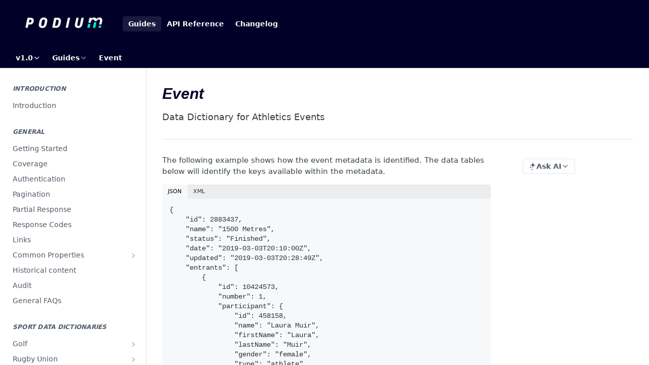

--- FILE ---
content_type: text/html; charset=utf-8
request_url: https://sport.pressassociation.io/docs/event-3
body_size: 36934
content:
<!DOCTYPE html><html lang="en" style="" data-color-mode="light" class=" useReactApp  "><head><meta charset="utf-8"><meta name="readme-deploy" content="5.574.0"><meta name="readme-subdomain" content="pa-sport-api"><meta name="readme-repo" content="pa-sport-api-a0d760927322"><meta name="readme-version" content="1.0"><title>Event</title><meta name="description" content="Data Dictionary for Athletics Events" data-rh="true"><meta property="og:title" content="Event" data-rh="true"><meta property="og:description" content="Data Dictionary for Athletics Events" data-rh="true"><meta property="og:site_name" content="Sport API"><meta name="twitter:title" content="Event" data-rh="true"><meta name="twitter:description" content="Data Dictionary for Athletics Events" data-rh="true"><meta name="twitter:card" content="summary_large_image"><meta name="viewport" content="width=device-width, initial-scale=1.0"><meta property="og:image" content="https://cdn.readme.io/og-image/create?type=docs&amp;title=Event&amp;projectTitle=Sport%20API&amp;description=Data%20Dictionary%20for%20Athletics%20Events&amp;logoUrl=https%3A%2F%2Ffiles.readme.io%2Fac102658d9525c093e7026e13918b67884da37d84b7fd2495eeb9270fed0a373-small-PODIUM-Logo-White-RBG-WEB.png&amp;color=%23000028&amp;variant=light" data-rh="true"><meta name="twitter:image" content="https://cdn.readme.io/og-image/create?type=docs&amp;title=Event&amp;projectTitle=Sport%20API&amp;description=Data%20Dictionary%20for%20Athletics%20Events&amp;logoUrl=https%3A%2F%2Ffiles.readme.io%2Fac102658d9525c093e7026e13918b67884da37d84b7fd2495eeb9270fed0a373-small-PODIUM-Logo-White-RBG-WEB.png&amp;color=%23000028&amp;variant=light" data-rh="true"><meta property="og:image:width" content="1200"><meta property="og:image:height" content="630"><link id="favicon" rel="shortcut icon" href="https://files.readme.io/727f699-small-pa-media-favicon-128.png" type="image/png"><link rel="canonical" href="https://sport.pressassociation.io/docs/event-3"><script src="https://cdn.readme.io/public/js/unauthorized-redirect.js?1768577999714"></script><script src="https://cdn.readme.io/public/js/cash-dom.min.js?1768577999714"></script><link data-chunk="Footer" rel="preload" as="style" href="https://cdn.readme.io/public/hub/web/Footer.7ca87f1efe735da787ba.css">
<link data-chunk="RDMD" rel="preload" as="style" href="https://cdn.readme.io/public/hub/web/RDMD.9331f322bb5b573f9d25.css">
<link data-chunk="RDMD" rel="preload" as="style" href="https://cdn.readme.io/public/hub/web/8788.4045910b170ecef2a9d6.css">
<link data-chunk="routes-Doc" rel="preload" as="style" href="https://cdn.readme.io/public/hub/web/routes-Doc.444ea9ddcc5e0873581c.css">
<link data-chunk="index" rel="preload" as="style" href="https://cdn.readme.io/public/hub/web/index.692323ff49c5ae77d41b.css">
<link data-chunk="Header" rel="preload" as="style" href="https://cdn.readme.io/public/hub/web/Header.3f100d0818bd9a0d962e.css">
<link data-chunk="main" rel="preload" as="style" href="https://cdn.readme.io/public/hub/web/main.2f0b1fcb0624f09ee5e5.css">
<link data-chunk="main" rel="preload" as="style" href="https://cdn.readme.io/public/hub/web/ui-styles.59ec1c636bb8cee5a6ef.css">
<link data-chunk="main" rel="preload" as="script" href="https://cdn.readme.io/public/hub/web/main.c93d062026bd26342f47.js">
<link data-chunk="routes-SuperHub" rel="preload" as="script" href="https://cdn.readme.io/public/hub/web/routes-SuperHub.bcb9b19cff85a0447a37.js">
<link data-chunk="Header" rel="preload" as="script" href="https://cdn.readme.io/public/hub/web/Header.0d0ace64749467b13d58.js">
<link data-chunk="core-icons-chevron-up-down-svg" rel="preload" as="script" href="https://cdn.readme.io/public/hub/web/core-icons.0723410dcfd0b81e45dd.js">
<link data-chunk="index" rel="preload" as="script" href="https://cdn.readme.io/public/hub/web/3766.649eaa2b700c2449e689.js">
<link data-chunk="index" rel="preload" as="script" href="https://cdn.readme.io/public/hub/web/6306.d91105b49ef3f33e4212.js">
<link data-chunk="index" rel="preload" as="script" href="https://cdn.readme.io/public/hub/web/6083.a6c01ccc57c962adc37b.js">
<link data-chunk="index" rel="preload" as="script" href="https://cdn.readme.io/public/hub/web/index.3aec959670cda5d8a082.js">
<link data-chunk="routes-Doc" rel="preload" as="script" href="https://cdn.readme.io/public/hub/web/6563.536d53a51a39205d3d9b.js">
<link data-chunk="routes-Doc" rel="preload" as="script" href="https://cdn.readme.io/public/hub/web/6146.f99bcbc8d654cc36d7c8.js">
<link data-chunk="routes-Doc" rel="preload" as="script" href="https://cdn.readme.io/public/hub/web/6652.3900ee39f7cfe0a89511.js">
<link data-chunk="routes-Doc" rel="preload" as="script" href="https://cdn.readme.io/public/hub/web/8836.dbe2a8b6a6809625282d.js">
<link data-chunk="routes-Doc" rel="preload" as="script" href="https://cdn.readme.io/public/hub/web/9711.6d6bb79d779138d9ffc5.js">
<link data-chunk="routes-Doc" rel="preload" as="script" href="https://cdn.readme.io/public/hub/web/9819.1dae18aeff002cf5bfcf.js">
<link data-chunk="routes-Doc" rel="preload" as="script" href="https://cdn.readme.io/public/hub/web/routes-Doc.c6271b20c2f53e4ba935.js">
<link data-chunk="RDMD" rel="preload" as="script" href="https://cdn.readme.io/public/hub/web/6123.a2ef3290db790599acca.js">
<link data-chunk="RDMD" rel="preload" as="script" href="https://cdn.readme.io/public/hub/web/3781.e78b96a01630dde138be.js">
<link data-chunk="RDMD" rel="preload" as="script" href="https://cdn.readme.io/public/hub/web/8424.7ca51ba764db137ea058.js">
<link data-chunk="RDMD" rel="preload" as="script" href="https://cdn.readme.io/public/hub/web/5492.8d1484b0863f28c489d8.js">
<link data-chunk="RDMD" rel="preload" as="script" href="https://cdn.readme.io/public/hub/web/9947.08b2610863d170f1b6c7.js">
<link data-chunk="RDMD" rel="preload" as="script" href="https://cdn.readme.io/public/hub/web/6349.d9da5fd0043c55243e87.js">
<link data-chunk="RDMD" rel="preload" as="script" href="https://cdn.readme.io/public/hub/web/5496.257552460969011bd54a.js">
<link data-chunk="RDMD" rel="preload" as="script" href="https://cdn.readme.io/public/hub/web/8075.0be98a9a012c59b7ace8.js">
<link data-chunk="RDMD" rel="preload" as="script" href="https://cdn.readme.io/public/hub/web/8788.a298145347768f6e8961.js">
<link data-chunk="RDMD" rel="preload" as="script" href="https://cdn.readme.io/public/hub/web/1165.43f3ae350454e5be0043.js">
<link data-chunk="RDMD" rel="preload" as="script" href="https://cdn.readme.io/public/hub/web/RDMD.919251738abc9bfd483d.js">
<link data-chunk="Footer" rel="preload" as="script" href="https://cdn.readme.io/public/hub/web/Footer.9f1a3307d1d61765d9bb.js">
<link data-chunk="main" rel="stylesheet" href="https://cdn.readme.io/public/hub/web/ui-styles.59ec1c636bb8cee5a6ef.css">
<link data-chunk="main" rel="stylesheet" href="https://cdn.readme.io/public/hub/web/main.2f0b1fcb0624f09ee5e5.css">
<link data-chunk="Header" rel="stylesheet" href="https://cdn.readme.io/public/hub/web/Header.3f100d0818bd9a0d962e.css">
<link data-chunk="index" rel="stylesheet" href="https://cdn.readme.io/public/hub/web/index.692323ff49c5ae77d41b.css">
<link data-chunk="routes-Doc" rel="stylesheet" href="https://cdn.readme.io/public/hub/web/routes-Doc.444ea9ddcc5e0873581c.css">
<link data-chunk="RDMD" rel="stylesheet" href="https://cdn.readme.io/public/hub/web/8788.4045910b170ecef2a9d6.css">
<link data-chunk="RDMD" rel="stylesheet" href="https://cdn.readme.io/public/hub/web/RDMD.9331f322bb5b573f9d25.css">
<link data-chunk="Footer" rel="stylesheet" href="https://cdn.readme.io/public/hub/web/Footer.7ca87f1efe735da787ba.css"><!-- CUSTOM CSS--><style title="rm-custom-css">:root{--project-color-primary:#000028;--project-color-inverse:#fff;--recipe-button-color:#646881;--recipe-button-color-hover:#373a48;--recipe-button-color-active:#21232b;--recipe-button-color-focus:rgba(100, 104, 129, 0.25);--recipe-button-color-disabled:#d4d5dd}[id=enterprise] .ReadMeUI[is=AlgoliaSearch]{--project-color-primary:#000028;--project-color-inverse:#fff}a{color:var(--color-link-primary,#646881)}a:hover{color:var(--color-link-primary-darken-5,#373a48)}a.text-muted:hover{color:var(--color-link-primary,#646881)}.btn.btn-primary{background-color:#646881}.btn.btn-primary:hover{background-color:#373a48}.theme-line #hub-landing-top h2{color:#646881}#hub-landing-top .btn:hover{color:#646881}.theme-line #hub-landing-top .btn:hover{color:#fff}.theme-solid header#hub-header #header-top{background-color:#000028}.theme-solid.header-gradient header#hub-header #header-top{background:linear-gradient(to bottom,#000028,#3e3e6b)}.theme-solid.header-custom header#hub-header #header-top{background-image:url(undefined)}.theme-line header#hub-header #header-top{border-bottom-color:#000028}.theme-line header#hub-header #header-top .btn{background-color:#000028}header#hub-header #header-top #header-logo{width:117px;height:40px;margin-top:0;background-image:url(https://files.readme.io/ac102658d9525c093e7026e13918b67884da37d84b7fd2495eeb9270fed0a373-small-PODIUM-Logo-White-RBG-WEB.png)}#hub-subheader-parent #hub-subheader .hub-subheader-breadcrumbs .dropdown-menu a:hover{background-color:#000028}#subheader-links a.active{color:#000028!important;box-shadow:inset 0 -2px 0 #000028}#subheader-links a:hover{color:#000028!important;box-shadow:inset 0 -2px 0 #000028;opacity:.7}.discussion .submit-vote.submit-vote-parent.voted a.submit-vote-button{background-color:#646881}section#hub-discuss .discussion a .discuss-body h4{color:#646881}section#hub-discuss .discussion a:hover .discuss-body h4{color:#373a48}#hub-subheader-parent #hub-subheader.sticky-header.sticky{border-bottom-color:#646881}#hub-subheader-parent #hub-subheader.sticky-header.sticky .search-box{border-bottom-color:#646881}#hub-search-results h3 em{color:#646881}.main_background,.tag-item{background:#646881!important}.main_background:hover{background:#373a48!important}.main_color{color:#000028!important}.border_bottom_main_color{border-bottom:2px solid #000028}.main_color_hover:hover{color:#000028!important}section#hub-discuss h1{color:#646881}#hub-reference .hub-api .api-definition .api-try-it-out.active{border-color:#646881;background-color:#646881}#hub-reference .hub-api .api-definition .api-try-it-out.active:hover{background-color:#373a48;border-color:#373a48}#hub-reference .hub-api .api-definition .api-try-it-out:hover{border-color:#646881;color:#646881}#hub-reference .hub-reference .logs .logs-empty .logs-login-button,#hub-reference .hub-reference .logs .logs-login .logs-login-button{background-color:var(--project-color-primary,#646881);border-color:var(--project-color-primary,#646881)}#hub-reference .hub-reference .logs .logs-empty .logs-login-button:hover,#hub-reference .hub-reference .logs .logs-login .logs-login-button:hover{background-color:#373a48;border-color:#373a48}#hub-reference .hub-reference .logs .logs-empty>svg>path,#hub-reference .hub-reference .logs .logs-login>svg>path{fill:#646881;fill:var(--project-color-primary,#646881)}#hub-reference .hub-reference .logs:last-child .logs-empty,#hub-reference .hub-reference .logs:last-child .logs-login{margin-bottom:35px}#hub-reference .hub-reference .hub-reference-section .hub-reference-left header .hub-reference-edit:hover{color:#646881}.main-color-accent{border-bottom:3px solid #000028;padding-bottom:8px}/*! BEGIN HUB_CUSTOM_STYLES */body{font-family:Barlow,sans-serif}h1,h2,h3,h4,h5,h6{font-family:Barlow,sans-serif;font-weight:700;font-style:italic;color:#000028}.rm-Logo-img{width:200px;height:auto}/*! END HUB_CUSTOM_STYLES */</style><meta name="loadedProject" content="pa-sport-api"><script>var storedColorMode = `light` === 'system' ? window.localStorage.getItem('color-scheme') : `light`
document.querySelector('[data-color-mode]').setAttribute('data-color-mode', storedColorMode)</script><script id="config" type="application/json" data-json="{&quot;algoliaIndex&quot;:&quot;readme_search_v2&quot;,&quot;amplitude&quot;:{&quot;apiKey&quot;:&quot;dc8065a65ef83d6ad23e37aaf014fc84&quot;,&quot;enabled&quot;:true},&quot;asset_url&quot;:&quot;https://cdn.readme.io&quot;,&quot;domain&quot;:&quot;readme.io&quot;,&quot;domainFull&quot;:&quot;https://dash.readme.com&quot;,&quot;encryptedLocalStorageKey&quot;:&quot;ekfls-2025-03-27&quot;,&quot;fullstory&quot;:{&quot;enabled&quot;:true,&quot;orgId&quot;:&quot;FSV9A&quot;},&quot;git&quot;:{&quot;sync&quot;:{&quot;bitbucket&quot;:{&quot;installationLink&quot;:&quot;https://developer.atlassian.com/console/install/310151e6-ca1a-4a44-9af6-1b523fea0561?signature=AYABeMn9vqFkrg%2F1DrJAQxSyVf4AAAADAAdhd3Mta21zAEthcm46YXdzOmttczp1cy13ZXN0LTI6NzA5NTg3ODM1MjQzOmtleS83MDVlZDY3MC1mNTdjLTQxYjUtOWY5Yi1lM2YyZGNjMTQ2ZTcAuAECAQB4IOp8r3eKNYw8z2v%2FEq3%2FfvrZguoGsXpNSaDveR%2FF%2Fo0BHUxIjSWx71zNK2RycuMYSgAAAH4wfAYJKoZIhvcNAQcGoG8wbQIBADBoBgkqhkiG9w0BBwEwHgYJYIZIAWUDBAEuMBEEDOJgARbqndU9YM%2FRdQIBEIA7unpCah%2BIu53NA72LkkCDhNHOv%2BgRD7agXAO3jXqw0%2FAcBOB0%2F5LmpzB5f6B1HpkmsAN2i2SbsFL30nkAB2F3cy1rbXMAS2Fybjphd3M6a21zOmV1LXdlc3QtMTo3MDk1ODc4MzUyNDM6a2V5LzQ2MzBjZTZiLTAwYzMtNGRlMi04NzdiLTYyN2UyMDYwZTVjYwC4AQICAHijmwVTMt6Oj3F%2B0%2B0cVrojrS8yZ9ktpdfDxqPMSIkvHAGT%[base64]%2BMHwGCSqGSIb3DQEHBqBvMG0CAQAwaAYJKoZIhvcNAQcBMB4GCWCGSAFlAwQBLjARBAzzWhThsIgJwrr%2FY2ECARCAOxoaW9pob21lweyAfrIm6Fw7gd8D%2B%2F8LHk4rl3jjULDM35%2FVPuqBrqKunYZSVCCGNGB3RqpQJr%2FasASiAgAAAAAMAAAQAAAAAAAAAAAAAAAAAEokowLKsF1tMABEq%2BKNyJP%2F%2F%2F%2F%2FAAAAAQAAAAAAAAAAAAAAAQAAADJLzRcp6MkqKR43PUjOiRxxbxXYhLc6vFXEutK3%2BQ71yuPq4dC8pAHruOVQpvVcUSe8dptV8c7wR8BTJjv%2F%2FNe8r0g%3D&amp;product=bitbucket&quot;}}},&quot;metrics&quot;:{&quot;billingCronEnabled&quot;:&quot;true&quot;,&quot;dashUrl&quot;:&quot;https://m.readme.io&quot;,&quot;defaultUrl&quot;:&quot;https://m.readme.io&quot;,&quot;exportMaxRetries&quot;:12,&quot;wsUrl&quot;:&quot;wss://m.readme.io&quot;},&quot;micro&quot;:{&quot;baseUrl&quot;:&quot;https://micro-beta.readme.com&quot;},&quot;proxyUrl&quot;:&quot;https://try.readme.io&quot;,&quot;readmeRecaptchaSiteKey&quot;:&quot;6LesVBYpAAAAAESOCHOyo2kF9SZXPVb54Nwf3i2x&quot;,&quot;releaseVersion&quot;:&quot;5.574.0&quot;,&quot;reservedWords&quot;:{&quot;tools&quot;:[&quot;execute-request&quot;,&quot;get-code-snippet&quot;,&quot;get-endpoint&quot;,&quot;get-request-body&quot;,&quot;get-response-schema&quot;,&quot;get-server-variables&quot;,&quot;list-endpoints&quot;,&quot;list-security-schemes&quot;,&quot;list-specs&quot;,&quot;search-specs&quot;,&quot;search&quot;,&quot;fetch&quot;]},&quot;sentry&quot;:{&quot;dsn&quot;:&quot;https://3bbe57a973254129bcb93e47dc0cc46f@o343074.ingest.sentry.io/2052166&quot;,&quot;enabled&quot;:true},&quot;shMigration&quot;:{&quot;promoVideo&quot;:&quot;&quot;,&quot;forceWaitlist&quot;:false,&quot;migrationPreview&quot;:false},&quot;sslBaseDomain&quot;:&quot;readmessl.com&quot;,&quot;sslGenerationService&quot;:&quot;ssl.readmessl.com&quot;,&quot;stripePk&quot;:&quot;pk_live_5103PML2qXbDukVh7GDAkQoR4NSuLqy8idd5xtdm9407XdPR6o3bo663C1ruEGhXJjpnb2YCpj8EU1UvQYanuCjtr00t1DRCf2a&quot;,&quot;superHub&quot;:{&quot;newProjectsEnabled&quot;:true},&quot;wootric&quot;:{&quot;accountToken&quot;:&quot;NPS-122b75a4&quot;,&quot;enabled&quot;:true}}"></script></head><body class="body-threes theme-solid header-solid header-bg-size-auto header-bg-pos-tl header-overlay-triangles reference-layout-row lumosity-dark "><div id="ssr-top"></div><div id="ssr-main"><div class="App ThemeContext ThemeContext_dark ThemeContext_classic" style="--color-primary:#000028;--color-primary-inverse:#fff;--color-primary-alt:#3e3e6b;--color-primary-darken-10:#000000;--color-primary-darken-20:#000000;--color-primary-alpha-25:rgba(0, 0, 40, 0.25);--color-link-primary:#646881;--color-link-primary-darken-5:#595c73;--color-link-primary-darken-10:#4e5164;--color-link-primary-darken-20:#373a48;--color-link-primary-alpha-50:rgba(100, 104, 129, 0.5);--color-link-primary-alpha-25:rgba(100, 104, 129, 0.25);--color-link-background:rgba(100, 104, 129, 0.09);--color-link-text:#fff;--color-login-link:#018ef5;--color-login-link-text:#fff;--color-login-link-darken-10:#0171c2;--color-login-link-primary-alpha-50:rgba(1, 142, 245, 0.5)"><div class="ContentWithOwlbotx4PaFDoA1KMz"><div class="ContentWithOwlbot-content2X1XexaN8Lf2"><header class="Header3zzata9F_ZPQ rm-Header_classic rm-Header"><div class="rm-Header-top Header-topuTMpygDG4e1V Header-top_classic3g7Q6zoBy8zh"><div class="rm-Container rm-Container_flex"><div style="outline:none" tabindex="-1"><a href="#content" target="_self" class="Button Button_md rm-JumpTo Header-jumpTo3IWKQXmhSI5D Button_primary">Jump to Content</a></div><div class="rm-Header-left Header-leftADQdGVqx1wqU"><a class="rm-Logo Header-logo1Xy41PtkzbdG" href="https://www.pressassociation.com/sport-data/" target="_self"><img alt="Sport API" class="rm-Logo-img rm-Logo-img_lg Header-logo-img3YvV4lcGKkeb" src="https://files.readme.io/ac102658d9525c093e7026e13918b67884da37d84b7fd2495eeb9270fed0a373-small-PODIUM-Logo-White-RBG-WEB.png"/></a><a aria-current="page" class="Button Button_md rm-Header-link rm-Header-top-link Button_slate_text rm-Header-top-link_active Header-link2tXYTgXq85zW active" href="/docs" target="_self">Guides</a><a class="Button Button_md rm-Header-link rm-Header-top-link Button_slate_text Header-link2tXYTgXq85zW" href="/reference" target="_self">API Reference</a><a class="Button Button_md rm-Header-link rm-Header-top-link Button_slate_text Header-link2tXYTgXq85zW" href="/changelog" target="_self">Changelog</a></div><div class="rm-Header-left Header-leftADQdGVqx1wqU Header-left_mobile1RG-X93lx6PF"><div><button aria-label="Toggle navigation menu" class="icon-menu menu3d6DYNDa3tk5" type="button"></button><div class=""><div class="Flyout95xhYIIoTKtc undefined rm-Flyout" data-testid="flyout"><div class="MobileFlyout1hHJpUd-nYkd"><a aria-current="page" class="rm-MobileFlyout-item NavItem-item1gDDTqaXGhm1 NavItem-item_mobile1qG3gd-Mkck-  active" href="/docs" target="_self"><i class="icon-guides NavItem-badge1qOxpfTiALoz rm-Header-bottom-link-icon"></i><span class="NavItem-textSlZuuL489uiw">Guides</span></a><a class="rm-MobileFlyout-item NavItem-item1gDDTqaXGhm1 NavItem-item_mobile1qG3gd-Mkck- " href="/reference" target="_self"><i class="icon-references NavItem-badge1qOxpfTiALoz rm-Header-bottom-link-icon"></i><span class="NavItem-textSlZuuL489uiw">API Reference</span></a><a class="rm-MobileFlyout-item NavItem-item1gDDTqaXGhm1 NavItem-item_mobile1qG3gd-Mkck- " href="/changelog" target="_self"><i class="icon-changelog NavItem-badge1qOxpfTiALoz rm-Header-bottom-link-icon"></i><span class="NavItem-textSlZuuL489uiw">Changelog</span></a><select class="Select Select_md NavItem-item1gDDTqaXGhm1 NavItem-item_select3UEfLN-oSjxp NavItem-item_mobile1qG3gd-Mkck-"><option data-url="#" value="1.0" selected="">v1.0</option><option data-url="/v1.1/docs" value="1.1">v1.1</option></select><hr class="MobileFlyout-divider10xf7R2X1MeW"/><a aria-current="page" class="rm-MobileFlyout-item NavItem-item1gDDTqaXGhm1 NavItem-item_mobile1qG3gd-Mkck- NavItem_dropdown-muted1xJVuczwGc74 active" href="/docs" target="_self">Guides</a><a class="rm-MobileFlyout-item NavItem-item1gDDTqaXGhm1 NavItem-item_mobile1qG3gd-Mkck- NavItem_dropdown-muted1xJVuczwGc74" href="/reference" target="_self">API Reference</a><a class="rm-MobileFlyout-item NavItem-item1gDDTqaXGhm1 NavItem-item_mobile1qG3gd-Mkck- NavItem_dropdown-muted1xJVuczwGc74" href="/changelog" target="_self">Changelog</a><a class="MobileFlyout-logo3Lq1eTlk1K76 Header-logo1Xy41PtkzbdG rm-Logo" href="https://www.pressassociation.com/sport-data/" target="_self"><img alt="Sport API" class="Header-logo-img3YvV4lcGKkeb rm-Logo-img" src="https://files.readme.io/ac102658d9525c093e7026e13918b67884da37d84b7fd2495eeb9270fed0a373-small-PODIUM-Logo-White-RBG-WEB.png"/></a></div></div></div></div><div class="Header-left-nav2xWPWMNHOGf_"><i aria-hidden="true" class="icon-guides Header-left-nav-icon10glJKFwewOv"></i>Guides</div></div><div class="rm-Header-right Header-right21PC2XTT6aMg"><span class="Header-right_desktop14ja01RUQ7HE"></span><div class="Header-searchtb6Foi0-D9Vx"><button aria-label="Search ⌘k" class="rm-SearchToggle" data-symbol="⌘"><div class="rm-SearchToggle-icon icon-search1"></div></button></div></div></div></div><div class="Header-bottom2eLKOFXMEmh5 Header-bottom_classic rm-Header-bottom"><div class="rm-Container rm-Container_flex"><nav aria-label="Primary navigation" class="Header-leftADQdGVqx1wqU Header-subnavnVH8URdkgvEl" role="navigation"><div class="rm-VersionDropdown Dropdown Dropdown_closed" data-testid="dropdown-container"><button aria-haspopup="dialog" class="Button Button_slate_text Button_md rm-Header-bottom-link Dropdown-toggle Button_primary" type="button"><span class="Truncate1OzxBYrNNfH3" style="--Truncate-max-width:150px">v1.0</span><i class="icon icon-chevron-down"></i></button></div><div class="rm-NavLinksDropdown Dropdown Dropdown_closed" data-testid="dropdown-container"><div class="Dropdown-toggle" aria-haspopup="dialog"><button class="rm-Header-link rm-Header-bottom-link NavItem2xSfFaVqfRjy Button Button_slate_text Button_md" type="button"><span>Guides</span><i class="NavItem-chevron3ZtU4bd1q5sy icon-chevron-down"></i></button></div></div><span class="rm-Header-link rm-Header-bottom-link NavItem2xSfFaVqfRjy NavItem_inactive1YE6SGanIJp5">Event</span></nav><button align="center" justify="between" style="--flex-gap:var(--xs)" class="Button Button_sm Flex Flex_row MobileSubnav1DsTfasXloM2 Button_contrast Button_contrast_outline" type="button"><span class="Button-label">Event</span><span class="IconWrapper Icon-wrapper2z2wVIeGsiUy"><svg fill="none" viewBox="0 0 24 24" class="Icon Icon3_D2ysxFZ_ll Icon-svg2Lm7f6G9Ly5a" data-name="chevron-up-down" role="img" style="--icon-color:inherit;--icon-size:inherit;--icon-stroke-width:2px"><path stroke="currentColor" stroke-linecap="round" stroke-linejoin="round" d="m6 16 6 6 6-6M18 8l-6-6-6 6" class="icon-stroke-width"></path></svg></span></button></div></div><div class="hub-search-results--reactApp " id="hub-search-results"><div class="hub-container"><div class="modal-backdrop show-modal rm-SearchModal" role="button" tabindex="0"></div></div></div></header><main class="rm-Guides"><div class="rm-Container rm-Container_flex"><nav aria-label="Secondary navigation" class="rm-Sidebar hub-sidebar reference-redesign Nav3C5f8FcjkaHj rm-Sidebar_guides" id="hub-sidebar" role="navigation"><div class="Sidebar1t2G1ZJq-vU1 rm-Sidebar hub-sidebar-content"><section class="Sidebar-listWrapper6Q9_yUrG906C rm-Sidebar-section"><h2 class="Sidebar-headingTRQyOa2pk0gh rm-Sidebar-heading">Introduction</h2><ul class="Sidebar-list_sidebarLayout3RaX72iQNOEI Sidebar-list3cZWQLaBf9k8 rm-Sidebar-list"><li class="Sidebar-item23D-2Kd61_k3"><a class="Sidebar-link2Dsha-r-GKh2 childless text-wrap rm-Sidebar-link" target="_self" href="/docs/introduction"><span class="Sidebar-link-textLuTE1ySm4Kqn"><span class="Sidebar-link-text_label1gCT_uPnx7Gu">Introduction</span></span></a></li></ul></section><section class="Sidebar-listWrapper6Q9_yUrG906C rm-Sidebar-section"><h2 class="Sidebar-headingTRQyOa2pk0gh rm-Sidebar-heading">General</h2><ul class="Sidebar-list_sidebarLayout3RaX72iQNOEI Sidebar-list3cZWQLaBf9k8 rm-Sidebar-list"><li class="Sidebar-item23D-2Kd61_k3"><a class="Sidebar-link2Dsha-r-GKh2 childless text-wrap rm-Sidebar-link" target="_self" href="/docs/getting-started"><span class="Sidebar-link-textLuTE1ySm4Kqn"><span class="Sidebar-link-text_label1gCT_uPnx7Gu">Getting Started</span></span></a></li><li class="Sidebar-item23D-2Kd61_k3"><a class="Sidebar-link2Dsha-r-GKh2 childless text-wrap rm-Sidebar-link" target="_self" href="/docs/coverage"><span class="Sidebar-link-textLuTE1ySm4Kqn"><span class="Sidebar-link-text_label1gCT_uPnx7Gu">Coverage</span></span></a></li><li class="Sidebar-item23D-2Kd61_k3"><a class="Sidebar-link2Dsha-r-GKh2 childless text-wrap rm-Sidebar-link" target="_self" href="/docs/access"><span class="Sidebar-link-textLuTE1ySm4Kqn"><span class="Sidebar-link-text_label1gCT_uPnx7Gu">Authentication</span></span></a></li><li class="Sidebar-item23D-2Kd61_k3"><a class="Sidebar-link2Dsha-r-GKh2 childless text-wrap rm-Sidebar-link" target="_self" href="/docs/pagination"><span class="Sidebar-link-textLuTE1ySm4Kqn"><span class="Sidebar-link-text_label1gCT_uPnx7Gu">Pagination</span></span></a></li><li class="Sidebar-item23D-2Kd61_k3"><a class="Sidebar-link2Dsha-r-GKh2 childless text-wrap rm-Sidebar-link" target="_self" href="/docs/partial-response"><span class="Sidebar-link-textLuTE1ySm4Kqn"><span class="Sidebar-link-text_label1gCT_uPnx7Gu">Partial Response</span></span></a></li><li class="Sidebar-item23D-2Kd61_k3"><a class="Sidebar-link2Dsha-r-GKh2 childless text-wrap rm-Sidebar-link" target="_self" href="/docs/errors"><span class="Sidebar-link-textLuTE1ySm4Kqn"><span class="Sidebar-link-text_label1gCT_uPnx7Gu">Response Codes</span></span></a></li><li class="Sidebar-item23D-2Kd61_k3"><a class="Sidebar-link2Dsha-r-GKh2 childless text-wrap rm-Sidebar-link" target="_self" href="/docs/links"><span class="Sidebar-link-textLuTE1ySm4Kqn"><span class="Sidebar-link-text_label1gCT_uPnx7Gu">Links</span></span></a></li><li class="Sidebar-item23D-2Kd61_k3"><a class="Sidebar-link2Dsha-r-GKh2 Sidebar-link_parent text-wrap rm-Sidebar-link" target="_self" href="/docs/common-properties"><span class="Sidebar-link-textLuTE1ySm4Kqn"><span class="Sidebar-link-text_label1gCT_uPnx7Gu">Common Properties</span></span><button aria-expanded="false" aria-label="Show subpages for Common Properties" class="Sidebar-link-buttonWrapper3hnFHNku8_BJ" type="button"><i aria-hidden="true" class="Sidebar-link-iconnjiqEiZlPn0W Sidebar-link-expandIcon2yVH6SarI6NW icon-chevron-rightward"></i></button></a><ul class="subpages Sidebar-list3cZWQLaBf9k8 rm-Sidebar-list"><li class="Sidebar-item23D-2Kd61_k3"><a class="Sidebar-link2Dsha-r-GKh2 childless subpage text-wrap rm-Sidebar-link" target="_self" href="/docs/status"><span class="Sidebar-link-textLuTE1ySm4Kqn"><span class="Sidebar-link-text_label1gCT_uPnx7Gu">Status</span></span></a></li><li class="Sidebar-item23D-2Kd61_k3"><a class="Sidebar-link2Dsha-r-GKh2 childless subpage text-wrap rm-Sidebar-link" target="_self" href="/docs/coverage-levels"><span class="Sidebar-link-textLuTE1ySm4Kqn"><span class="Sidebar-link-text_label1gCT_uPnx7Gu">Coverage levels</span></span></a></li></ul></li><li class="Sidebar-item23D-2Kd61_k3"><a class="Sidebar-link2Dsha-r-GKh2 childless text-wrap rm-Sidebar-link" target="_self" href="/docs/historical-content"><span class="Sidebar-link-textLuTE1ySm4Kqn"><span class="Sidebar-link-text_label1gCT_uPnx7Gu">Historical content</span></span></a></li><li class="Sidebar-item23D-2Kd61_k3"><a class="Sidebar-link2Dsha-r-GKh2 childless text-wrap rm-Sidebar-link" target="_self" href="/docs/audit"><span class="Sidebar-link-textLuTE1ySm4Kqn"><span class="Sidebar-link-text_label1gCT_uPnx7Gu">Audit</span></span></a></li><li class="Sidebar-item23D-2Kd61_k3"><a class="Sidebar-link2Dsha-r-GKh2 childless text-wrap rm-Sidebar-link" target="_self" href="/docs/general-faqs"><span class="Sidebar-link-textLuTE1ySm4Kqn"><span class="Sidebar-link-text_label1gCT_uPnx7Gu">General FAQs</span></span></a></li></ul></section><section class="Sidebar-listWrapper6Q9_yUrG906C rm-Sidebar-section"><h2 class="Sidebar-headingTRQyOa2pk0gh rm-Sidebar-heading">Sport Data Dictionaries</h2><ul class="Sidebar-list_sidebarLayout3RaX72iQNOEI Sidebar-list3cZWQLaBf9k8 rm-Sidebar-list"><li class="Sidebar-item23D-2Kd61_k3"><a class="Sidebar-link2Dsha-r-GKh2 Sidebar-link_parent text-wrap rm-Sidebar-link" target="_self" href="/docs/golf-1"><span class="Sidebar-link-textLuTE1ySm4Kqn"><span class="Sidebar-link-text_label1gCT_uPnx7Gu">Golf</span></span><button aria-expanded="false" aria-label="Show subpages for Golf" class="Sidebar-link-buttonWrapper3hnFHNku8_BJ" type="button"><i aria-hidden="true" class="Sidebar-link-iconnjiqEiZlPn0W Sidebar-link-expandIcon2yVH6SarI6NW icon-chevron-rightward"></i></button></a><ul class="subpages Sidebar-list3cZWQLaBf9k8 rm-Sidebar-list"><li class="Sidebar-item23D-2Kd61_k3"><a class="Sidebar-link2Dsha-r-GKh2 childless subpage text-wrap rm-Sidebar-link" target="_self" href="/docs/stage-1"><span class="Sidebar-link-textLuTE1ySm4Kqn"><span class="Sidebar-link-text_label1gCT_uPnx7Gu">Stage</span></span></a></li><li class="Sidebar-item23D-2Kd61_k3"><a class="Sidebar-link2Dsha-r-GKh2 childless subpage text-wrap rm-Sidebar-link" target="_self" href="/docs/venue-1"><span class="Sidebar-link-textLuTE1ySm4Kqn"><span class="Sidebar-link-text_label1gCT_uPnx7Gu">Venue</span></span></a></li><li class="Sidebar-item23D-2Kd61_k3"><a class="Sidebar-link2Dsha-r-GKh2 childless subpage text-wrap rm-Sidebar-link" target="_self" href="/docs/standing"><span class="Sidebar-link-textLuTE1ySm4Kqn"><span class="Sidebar-link-text_label1gCT_uPnx7Gu">Standings</span></span></a></li><li class="Sidebar-item23D-2Kd61_k3"><a class="Sidebar-link2Dsha-r-GKh2 childless subpage text-wrap rm-Sidebar-link" target="_self" href="/docs/draw"><span class="Sidebar-link-textLuTE1ySm4Kqn"><span class="Sidebar-link-text_label1gCT_uPnx7Gu">Draw</span></span></a></li><li class="Sidebar-item23D-2Kd61_k3"><a class="Sidebar-link2Dsha-r-GKh2 childless subpage text-wrap rm-Sidebar-link" target="_self" href="/docs/event-1"><span class="Sidebar-link-textLuTE1ySm4Kqn"><span class="Sidebar-link-text_label1gCT_uPnx7Gu">Event</span></span></a></li><li class="Sidebar-item23D-2Kd61_k3"><a class="Sidebar-link2Dsha-r-GKh2 childless subpage text-wrap rm-Sidebar-link" target="_self" href="/docs/composition"><span class="Sidebar-link-textLuTE1ySm4Kqn"><span class="Sidebar-link-text_label1gCT_uPnx7Gu">Composition</span></span></a></li><li class="Sidebar-item23D-2Kd61_k3"><a class="Sidebar-link2Dsha-r-GKh2 childless subpage text-wrap rm-Sidebar-link" target="_self" href="/docs/participant-1"><span class="Sidebar-link-textLuTE1ySm4Kqn"><span class="Sidebar-link-text_label1gCT_uPnx7Gu">Participant</span></span></a></li><li class="Sidebar-item23D-2Kd61_k3"><a class="Sidebar-link2Dsha-r-GKh2 childless subpage text-wrap rm-Sidebar-link" target="_self" href="/docs/update-frequencies"><span class="Sidebar-link-textLuTE1ySm4Kqn"><span class="Sidebar-link-text_label1gCT_uPnx7Gu">Update frequencies</span></span></a></li><li class="Sidebar-item23D-2Kd61_k3"><a class="Sidebar-link2Dsha-r-GKh2 childless subpage text-wrap rm-Sidebar-link" target="_self" href="/docs/frequently-asked-questions"><span class="Sidebar-link-textLuTE1ySm4Kqn"><span class="Sidebar-link-text_label1gCT_uPnx7Gu">Golf FAQs</span></span></a></li></ul></li><li class="Sidebar-item23D-2Kd61_k3"><a class="Sidebar-link2Dsha-r-GKh2 Sidebar-link_parent text-wrap rm-Sidebar-link" target="_self" href="/docs/rugby-union"><span class="Sidebar-link-textLuTE1ySm4Kqn"><span class="Sidebar-link-text_label1gCT_uPnx7Gu">Rugby Union</span></span><button aria-expanded="false" aria-label="Show subpages for Rugby Union" class="Sidebar-link-buttonWrapper3hnFHNku8_BJ" type="button"><i aria-hidden="true" class="Sidebar-link-iconnjiqEiZlPn0W Sidebar-link-expandIcon2yVH6SarI6NW icon-chevron-rightward"></i></button></a><ul class="subpages Sidebar-list3cZWQLaBf9k8 rm-Sidebar-list"><li class="Sidebar-item23D-2Kd61_k3"><a class="Sidebar-link2Dsha-r-GKh2 childless subpage text-wrap rm-Sidebar-link" target="_self" href="/docs/event-2"><span class="Sidebar-link-textLuTE1ySm4Kqn"><span class="Sidebar-link-text_label1gCT_uPnx7Gu">Event</span></span></a></li><li class="Sidebar-item23D-2Kd61_k3"><a class="Sidebar-link2Dsha-r-GKh2 childless subpage text-wrap rm-Sidebar-link" target="_self" href="/docs/event-actions"><span class="Sidebar-link-textLuTE1ySm4Kqn"><span class="Sidebar-link-text_label1gCT_uPnx7Gu">Event Actions</span></span></a></li><li class="Sidebar-item23D-2Kd61_k3"><a class="Sidebar-link2Dsha-r-GKh2 childless subpage text-wrap rm-Sidebar-link" target="_self" href="/docs/report"><span class="Sidebar-link-textLuTE1ySm4Kqn"><span class="Sidebar-link-text_label1gCT_uPnx7Gu">Event Report</span></span></a></li><li class="Sidebar-item23D-2Kd61_k3"><a class="Sidebar-link2Dsha-r-GKh2 childless subpage text-wrap rm-Sidebar-link" target="_self" href="/docs/participant-2"><span class="Sidebar-link-textLuTE1ySm4Kqn"><span class="Sidebar-link-text_label1gCT_uPnx7Gu">Participant</span></span></a></li><li class="Sidebar-item23D-2Kd61_k3"><a class="Sidebar-link2Dsha-r-GKh2 childless subpage text-wrap rm-Sidebar-link" target="_self" href="/docs/standings"><span class="Sidebar-link-textLuTE1ySm4Kqn"><span class="Sidebar-link-text_label1gCT_uPnx7Gu">Standings</span></span></a></li><li class="Sidebar-item23D-2Kd61_k3"><a class="Sidebar-link2Dsha-r-GKh2 childless subpage text-wrap rm-Sidebar-link" target="_self" href="/docs/stage-2"><span class="Sidebar-link-textLuTE1ySm4Kqn"><span class="Sidebar-link-text_label1gCT_uPnx7Gu">Stage</span></span></a></li><li class="Sidebar-item23D-2Kd61_k3"><a class="Sidebar-link2Dsha-r-GKh2 childless subpage text-wrap rm-Sidebar-link" target="_self" href="/docs/venue-2"><span class="Sidebar-link-textLuTE1ySm4Kqn"><span class="Sidebar-link-text_label1gCT_uPnx7Gu">Venue</span></span></a></li></ul></li><li class="Sidebar-item23D-2Kd61_k3"><a class="Sidebar-link2Dsha-r-GKh2 Sidebar-link_parent text-wrap rm-Sidebar-link" target="_self" href="/docs/athletics"><span class="Sidebar-link-textLuTE1ySm4Kqn"><span class="Sidebar-link-text_label1gCT_uPnx7Gu">Athletics</span></span><button aria-expanded="false" aria-label="Show subpages for Athletics" class="Sidebar-link-buttonWrapper3hnFHNku8_BJ" type="button"><i aria-hidden="true" class="Sidebar-link-iconnjiqEiZlPn0W Sidebar-link-expandIcon2yVH6SarI6NW icon-chevron-rightward"></i></button></a><ul class="subpages Sidebar-list3cZWQLaBf9k8 rm-Sidebar-list"><li class="Sidebar-item23D-2Kd61_k3"><a class="Sidebar-link2Dsha-r-GKh2 childless subpage text-wrap rm-Sidebar-link" target="_self" href="/docs/stage-3"><span class="Sidebar-link-textLuTE1ySm4Kqn"><span class="Sidebar-link-text_label1gCT_uPnx7Gu">Stage</span></span></a></li><li class="Sidebar-item23D-2Kd61_k3"><a aria-current="page" class="Sidebar-link2Dsha-r-GKh2 childless subpage text-wrap rm-Sidebar-link active" target="_self" href="/docs/event-3"><span class="Sidebar-link-textLuTE1ySm4Kqn"><span class="Sidebar-link-text_label1gCT_uPnx7Gu">Event</span></span></a></li><li class="Sidebar-item23D-2Kd61_k3"><a class="Sidebar-link2Dsha-r-GKh2 childless subpage text-wrap rm-Sidebar-link" target="_self" href="/docs/participant-3"><span class="Sidebar-link-textLuTE1ySm4Kqn"><span class="Sidebar-link-text_label1gCT_uPnx7Gu">Participant</span></span></a></li><li class="Sidebar-item23D-2Kd61_k3"><a class="Sidebar-link2Dsha-r-GKh2 childless subpage text-wrap rm-Sidebar-link" target="_self" href="/docs/standings-1"><span class="Sidebar-link-textLuTE1ySm4Kqn"><span class="Sidebar-link-text_label1gCT_uPnx7Gu">Standings</span></span></a></li></ul></li><li class="Sidebar-item23D-2Kd61_k3"><a class="Sidebar-link2Dsha-r-GKh2 Sidebar-link_parent text-wrap rm-Sidebar-link" target="_self" href="/docs/boxing"><span class="Sidebar-link-textLuTE1ySm4Kqn"><span class="Sidebar-link-text_label1gCT_uPnx7Gu">Boxing</span></span><button aria-expanded="false" aria-label="Show subpages for Boxing" class="Sidebar-link-buttonWrapper3hnFHNku8_BJ" type="button"><i aria-hidden="true" class="Sidebar-link-iconnjiqEiZlPn0W Sidebar-link-expandIcon2yVH6SarI6NW icon-chevron-rightward"></i></button></a><ul class="subpages Sidebar-list3cZWQLaBf9k8 rm-Sidebar-list"><li class="Sidebar-item23D-2Kd61_k3"><a class="Sidebar-link2Dsha-r-GKh2 childless subpage text-wrap rm-Sidebar-link" target="_self" href="/docs/event-4"><span class="Sidebar-link-textLuTE1ySm4Kqn"><span class="Sidebar-link-text_label1gCT_uPnx7Gu">Event</span></span></a></li><li class="Sidebar-item23D-2Kd61_k3"><a class="Sidebar-link2Dsha-r-GKh2 childless subpage text-wrap rm-Sidebar-link" target="_self" href="/docs/participant-4"><span class="Sidebar-link-textLuTE1ySm4Kqn"><span class="Sidebar-link-text_label1gCT_uPnx7Gu">Participant</span></span></a></li><li class="Sidebar-item23D-2Kd61_k3"><a class="Sidebar-link2Dsha-r-GKh2 childless subpage text-wrap rm-Sidebar-link" target="_self" href="/docs/stage-4"><span class="Sidebar-link-textLuTE1ySm4Kqn"><span class="Sidebar-link-text_label1gCT_uPnx7Gu">Stage</span></span></a></li></ul></li></ul></section><section class="Sidebar-listWrapper6Q9_yUrG906C rm-Sidebar-section"><h2 class="Sidebar-headingTRQyOa2pk0gh rm-Sidebar-heading">Notifications</h2><ul class="Sidebar-list_sidebarLayout3RaX72iQNOEI Sidebar-list3cZWQLaBf9k8 rm-Sidebar-list"><li class="Sidebar-item23D-2Kd61_k3"><a class="Sidebar-link2Dsha-r-GKh2 childless text-wrap rm-Sidebar-link" target="_self" href="/docs/introduction-1"><span class="Sidebar-link-textLuTE1ySm4Kqn"><span class="Sidebar-link-text_label1gCT_uPnx7Gu">Getting Started</span></span></a></li><li class="Sidebar-item23D-2Kd61_k3"><a class="Sidebar-link2Dsha-r-GKh2 childless text-wrap rm-Sidebar-link" target="_self" href="/docs/delivery"><span class="Sidebar-link-textLuTE1ySm4Kqn"><span class="Sidebar-link-text_label1gCT_uPnx7Gu">Coverage</span></span></a></li><li class="Sidebar-item23D-2Kd61_k3"><a class="Sidebar-link2Dsha-r-GKh2 childless text-wrap rm-Sidebar-link" target="_self" href="/docs/schema"><span class="Sidebar-link-textLuTE1ySm4Kqn"><span class="Sidebar-link-text_label1gCT_uPnx7Gu">Schema</span></span></a></li><li class="Sidebar-item23D-2Kd61_k3"><a class="Sidebar-link2Dsha-r-GKh2 childless text-wrap rm-Sidebar-link" target="_self" href="/docs/implementation"><span class="Sidebar-link-textLuTE1ySm4Kqn"><span class="Sidebar-link-text_label1gCT_uPnx7Gu">Implementation</span></span></a></li><li class="Sidebar-item23D-2Kd61_k3"><a class="Sidebar-link2Dsha-r-GKh2 childless text-wrap rm-Sidebar-link" target="_self" href="/docs/availability"><span class="Sidebar-link-textLuTE1ySm4Kqn"><span class="Sidebar-link-text_label1gCT_uPnx7Gu">Availability</span></span></a></li><li class="Sidebar-item23D-2Kd61_k3"><a class="Sidebar-link2Dsha-r-GKh2 childless text-wrap rm-Sidebar-link" target="_self" href="/docs/entitlements"><span class="Sidebar-link-textLuTE1ySm4Kqn"><span class="Sidebar-link-text_label1gCT_uPnx7Gu">Entitlements</span></span></a></li></ul></section><div class="readme-logo" id="readmeLogo">Powered by<!-- --> <a aria-label="ReadMe" href="https://readme.com?ref_src=hub&amp;project=pa-sport-api" style="color:unset"><i class="icon icon-readme" style="display:inline-block;min-width:71px"></i></a></div></div><button aria-label="Hide sidebar navigation" class="Nav-toggle-collapse39KxgTH727KL" type="button"></button></nav><article class="rm-Article" id="content"><header id="content-head"><div class="row clearfix"><div class="col-xs-9"><h1>Event</h1><div class="excerpt"><div class="rm-Markdown markdown-body" data-testid="RDMD"><p>Data Dictionary for Athletics Events</p></div></div></div></div></header><div class="grid-container-fluid" id="content-container"><section class="content-body grid-100 "><div dehydrated="&lt;p&gt;The following example shows how the event metadata is identified. The data tables below will identify the keys available within the metadata.&lt;/p&gt;
&lt;div class=&quot;CodeTabs CodeTabs_initial theme-light&quot;&gt;&lt;div class=&quot;CodeTabs-toolbar&quot; role=&quot;tablist&quot;&gt;&lt;button aria-selected=&quot;true&quot; class=&quot;CodeTabs_active&quot; role=&quot;tab&quot; type=&quot;button&quot;&gt;JSON&lt;/button&gt;&lt;button aria-selected=&quot;false&quot; class=&quot;&quot; role=&quot;tab&quot; type=&quot;button&quot;&gt;XML&lt;/button&gt;&lt;/div&gt;&lt;div class=&quot;CodeTabs-inner&quot; role=&quot;tabpanel&quot;&gt;&lt;pre&gt;&lt;button aria-label=&quot;Copy Code&quot; class=&quot;rdmd-code-copy fa&quot;&gt;&lt;/button&gt;&lt;code class=&quot;rdmd-code lang-json theme-light&quot; data-lang=&quot;json&quot; name=&quot;&quot; tabindex=&quot;0&quot;&gt;{
    &amp;quot;id&amp;quot;: 2883437,
    &amp;quot;name&amp;quot;: &amp;quot;1500 Metres&amp;quot;,
    &amp;quot;status&amp;quot;: &amp;quot;Finished&amp;quot;,
    &amp;quot;date&amp;quot;: &amp;quot;2019-03-03T20:10:00Z&amp;quot;,
    &amp;quot;updated&amp;quot;: &amp;quot;2019-03-03T20:28:49Z&amp;quot;,
    &amp;quot;entrants&amp;quot;: [
        {
            &amp;quot;id&amp;quot;: 10424573,
            &amp;quot;number&amp;quot;: 1,
            &amp;quot;participant&amp;quot;: {
                &amp;quot;id&amp;quot;: 458158,
                &amp;quot;name&amp;quot;: &amp;quot;Laura Muir&amp;quot;,
                &amp;quot;firstName&amp;quot;: &amp;quot;Laura&amp;quot;,
                &amp;quot;lastName&amp;quot;: &amp;quot;Muir&amp;quot;,
                &amp;quot;gender&amp;quot;: &amp;quot;female&amp;quot;,
                &amp;quot;type&amp;quot;: &amp;quot;athlete&amp;quot;,
                &amp;quot;country&amp;quot;: {
                    &amp;quot;id&amp;quot;: 15,
                    &amp;quot;name&amp;quot;: &amp;quot;Scotland&amp;quot;
                }
            },
            &amp;quot;results&amp;quot;: {
                &amp;quot;duration&amp;quot;: {
                    &amp;quot;code&amp;quot;: &amp;quot;result:duration&amp;quot;,
                    &amp;quot;name&amp;quot;: &amp;quot;Duration&amp;quot;,
                    &amp;quot;value&amp;quot;: &amp;quot;4:05.92&amp;quot;
                },
                &amp;quot;medal&amp;quot;: {
                    &amp;quot;code&amp;quot;: &amp;quot;result:medal&amp;quot;,
                    &amp;quot;name&amp;quot;: &amp;quot;Medal&amp;quot;,
                    &amp;quot;value&amp;quot;: &amp;quot;gold&amp;quot;
                },
                &amp;quot;rank&amp;quot;: {
                    &amp;quot;code&amp;quot;: &amp;quot;result:rank&amp;quot;,
                    &amp;quot;name&amp;quot;: &amp;quot;Rank&amp;quot;,
                    &amp;quot;value&amp;quot;: &amp;quot;1&amp;quot;
                }
            }
        },
        {
            &amp;quot;id&amp;quot;: 10424574,
            &amp;quot;number&amp;quot;: 2,
            &amp;quot;participant&amp;quot;: {
                &amp;quot;id&amp;quot;: 578175,
                &amp;quot;name&amp;quot;: &amp;quot;Sofia Ennaoui&amp;quot;,
                &amp;quot;firstName&amp;quot;: &amp;quot;Sofia&amp;quot;,
                &amp;quot;lastName&amp;quot;: &amp;quot;Ennaoui&amp;quot;,
                &amp;quot;gender&amp;quot;: &amp;quot;female&amp;quot;,
                &amp;quot;type&amp;quot;: &amp;quot;athlete&amp;quot;,
                &amp;quot;country&amp;quot;: {
                    &amp;quot;id&amp;quot;: 47,
                    &amp;quot;name&amp;quot;: &amp;quot;Poland&amp;quot;
                }
            },
            &amp;quot;results&amp;quot;: {
                &amp;quot;duration&amp;quot;: {
                    &amp;quot;code&amp;quot;: &amp;quot;result:duration&amp;quot;,
                    &amp;quot;name&amp;quot;: &amp;quot;Duration&amp;quot;,
                    &amp;quot;value&amp;quot;: &amp;quot;4:09.30&amp;quot;
                },
                &amp;quot;medal&amp;quot;: {
                    &amp;quot;code&amp;quot;: &amp;quot;result:medal&amp;quot;,
                    &amp;quot;name&amp;quot;: &amp;quot;Medal&amp;quot;,
                    &amp;quot;value&amp;quot;: &amp;quot;silver&amp;quot;
                },
                &amp;quot;rank&amp;quot;: {
                    &amp;quot;code&amp;quot;: &amp;quot;result:rank&amp;quot;,
                    &amp;quot;name&amp;quot;: &amp;quot;Rank&amp;quot;,
                    &amp;quot;value&amp;quot;: &amp;quot;2&amp;quot;
                }
            }
        },
        {
            &amp;quot;id&amp;quot;: 10424576,
            &amp;quot;number&amp;quot;: 3,
            &amp;quot;participant&amp;quot;: {
                &amp;quot;id&amp;quot;: 320745,
                &amp;quot;name&amp;quot;: &amp;quot;Ciara Mageean&amp;quot;,
                &amp;quot;firstName&amp;quot;: &amp;quot;Ciara&amp;quot;,
                &amp;quot;lastName&amp;quot;: &amp;quot;Mageean&amp;quot;,
                &amp;quot;gender&amp;quot;: &amp;quot;female&amp;quot;,
                &amp;quot;type&amp;quot;: &amp;quot;athlete&amp;quot;,
                &amp;quot;country&amp;quot;: {
                    &amp;quot;id&amp;quot;: 45,
                    &amp;quot;name&amp;quot;: &amp;quot;Ireland&amp;quot;
                }
            },
            &amp;quot;results&amp;quot;: {
                &amp;quot;duration&amp;quot;: {
                    &amp;quot;code&amp;quot;: &amp;quot;result:duration&amp;quot;,
                    &amp;quot;name&amp;quot;: &amp;quot;Duration&amp;quot;,
                    &amp;quot;value&amp;quot;: &amp;quot;4:09.43&amp;quot;
                },
                &amp;quot;medal&amp;quot;: {
                    &amp;quot;code&amp;quot;: &amp;quot;result:medal&amp;quot;,
                    &amp;quot;name&amp;quot;: &amp;quot;Medal&amp;quot;,
                    &amp;quot;value&amp;quot;: &amp;quot;bronze&amp;quot;
                },
                &amp;quot;rank&amp;quot;: {
                    &amp;quot;code&amp;quot;: &amp;quot;result:rank&amp;quot;,
                    &amp;quot;name&amp;quot;: &amp;quot;Rank&amp;quot;,
                    &amp;quot;value&amp;quot;: &amp;quot;3&amp;quot;
                }
            }
        },
        {
            &amp;quot;id&amp;quot;: 10424577,
            &amp;quot;number&amp;quot;: 4,
            &amp;quot;participant&amp;quot;: {
                &amp;quot;id&amp;quot;: 1026262,
                &amp;quot;name&amp;quot;: &amp;quot;Katsiaryna Karneyenka&amp;quot;,
                &amp;quot;firstName&amp;quot;: &amp;quot;Katsiaryna&amp;quot;,
                &amp;quot;lastName&amp;quot;: &amp;quot;Karneyenka&amp;quot;,
                &amp;quot;gender&amp;quot;: &amp;quot;female&amp;quot;,
                &amp;quot;type&amp;quot;: &amp;quot;athlete&amp;quot;,
                &amp;quot;country&amp;quot;: {
                    &amp;quot;id&amp;quot;: 57,
                    &amp;quot;name&amp;quot;: &amp;quot;Belarus&amp;quot;
                }
            },
            &amp;quot;results&amp;quot;: {
                &amp;quot;duration&amp;quot;: {
                    &amp;quot;code&amp;quot;: &amp;quot;result:duration&amp;quot;,
                    &amp;quot;name&amp;quot;: &amp;quot;Duration&amp;quot;,
                    &amp;quot;value&amp;quot;: &amp;quot;4:11.59&amp;quot;
                },
                &amp;quot;rank&amp;quot;: {
                    &amp;quot;code&amp;quot;: &amp;quot;result:rank&amp;quot;,
                    &amp;quot;name&amp;quot;: &amp;quot;Rank&amp;quot;,
                    &amp;quot;value&amp;quot;: &amp;quot;4&amp;quot;
                }
            }
        },
        {
            &amp;quot;id&amp;quot;: 10424578,
            &amp;quot;number&amp;quot;: 5,
            &amp;quot;participant&amp;quot;: {
                &amp;quot;id&amp;quot;: 765383,
                &amp;quot;name&amp;quot;: &amp;quot;Daryia Barysevich&amp;quot;,
                &amp;quot;firstName&amp;quot;: &amp;quot;Daryia&amp;quot;,
                &amp;quot;lastName&amp;quot;: &amp;quot;Barysevich&amp;quot;,
                &amp;quot;gender&amp;quot;: &amp;quot;female&amp;quot;,
                &amp;quot;type&amp;quot;: &amp;quot;athlete&amp;quot;,
                &amp;quot;country&amp;quot;: {
                    &amp;quot;id&amp;quot;: 57,
                    &amp;quot;name&amp;quot;: &amp;quot;Belarus&amp;quot;
                }
            },
            &amp;quot;results&amp;quot;: {
                &amp;quot;duration&amp;quot;: {
                    &amp;quot;code&amp;quot;: &amp;quot;result:duration&amp;quot;,
                    &amp;quot;name&amp;quot;: &amp;quot;Duration&amp;quot;,
                    &amp;quot;value&amp;quot;: &amp;quot;4:11.92&amp;quot;
                },
                &amp;quot;rank&amp;quot;: {
                    &amp;quot;code&amp;quot;: &amp;quot;result:rank&amp;quot;,
                    &amp;quot;name&amp;quot;: &amp;quot;Rank&amp;quot;,
                    &amp;quot;value&amp;quot;: &amp;quot;5&amp;quot;
                }
            }
        },
        {
            &amp;quot;id&amp;quot;: 10424579,
            &amp;quot;number&amp;quot;: 6,
            &amp;quot;participant&amp;quot;: {
                &amp;quot;id&amp;quot;: 751797,
                &amp;quot;name&amp;quot;: &amp;quot;Simona Vrzalova&amp;quot;,
                &amp;quot;firstName&amp;quot;: &amp;quot;Simona&amp;quot;,
                &amp;quot;lastName&amp;quot;: &amp;quot;Vrzalova&amp;quot;,
                &amp;quot;gender&amp;quot;: &amp;quot;female&amp;quot;,
                &amp;quot;type&amp;quot;: &amp;quot;athlete&amp;quot;,
                &amp;quot;country&amp;quot;: {
                    &amp;quot;id&amp;quot;: 19,
                    &amp;quot;name&amp;quot;: &amp;quot;Czech Republic&amp;quot;
                }
            },
            &amp;quot;results&amp;quot;: {
                &amp;quot;duration&amp;quot;: {
                    &amp;quot;code&amp;quot;: &amp;quot;result:duration&amp;quot;,
                    &amp;quot;name&amp;quot;: &amp;quot;Duration&amp;quot;,
                    &amp;quot;value&amp;quot;: &amp;quot;4:12.16&amp;quot;
                },
                &amp;quot;rank&amp;quot;: {
                    &amp;quot;code&amp;quot;: &amp;quot;result:rank&amp;quot;,
                    &amp;quot;name&amp;quot;: &amp;quot;Rank&amp;quot;,
                    &amp;quot;value&amp;quot;: &amp;quot;6&amp;quot;
                }
            }
        },
        {
            &amp;quot;id&amp;quot;: 10424580,
            &amp;quot;number&amp;quot;: 7,
            &amp;quot;participant&amp;quot;: {
                &amp;quot;id&amp;quot;: 621306,
                &amp;quot;name&amp;quot;: &amp;quot;Claudia Bobocea&amp;quot;,
                &amp;quot;firstName&amp;quot;: &amp;quot;Claudia&amp;quot;,
                &amp;quot;lastName&amp;quot;: &amp;quot;Bobocea&amp;quot;,
                &amp;quot;gender&amp;quot;: &amp;quot;female&amp;quot;,
                &amp;quot;type&amp;quot;: &amp;quot;athlete&amp;quot;,
                &amp;quot;country&amp;quot;: {
                    &amp;quot;id&amp;quot;: 21,
                    &amp;quot;name&amp;quot;: &amp;quot;Romania&amp;quot;
                }
            },
            &amp;quot;results&amp;quot;: {
                &amp;quot;duration&amp;quot;: {
                    &amp;quot;code&amp;quot;: &amp;quot;result:duration&amp;quot;,
                    &amp;quot;name&amp;quot;: &amp;quot;Duration&amp;quot;,
                    &amp;quot;value&amp;quot;: &amp;quot;4:13.40&amp;quot;
                },
                &amp;quot;rank&amp;quot;: {
                    &amp;quot;code&amp;quot;: &amp;quot;result:rank&amp;quot;,
                    &amp;quot;name&amp;quot;: &amp;quot;Rank&amp;quot;,
                    &amp;quot;value&amp;quot;: &amp;quot;7&amp;quot;
                }
            }
        },
        {
            &amp;quot;id&amp;quot;: 10424581,
            &amp;quot;number&amp;quot;: 8,
            &amp;quot;participant&amp;quot;: {
                &amp;quot;id&amp;quot;: 765391,
                &amp;quot;name&amp;quot;: &amp;quot;Marta Perez&amp;quot;,
                &amp;quot;firstName&amp;quot;: &amp;quot;Marta&amp;quot;,
                &amp;quot;lastName&amp;quot;: &amp;quot;Perez&amp;quot;,
                &amp;quot;gender&amp;quot;: &amp;quot;female&amp;quot;,
                &amp;quot;type&amp;quot;: &amp;quot;athlete&amp;quot;,
                &amp;quot;country&amp;quot;: {
                    &amp;quot;id&amp;quot;: 8,
                    &amp;quot;name&amp;quot;: &amp;quot;Spain&amp;quot;
                }
            },
            &amp;quot;results&amp;quot;: {
                &amp;quot;duration&amp;quot;: {
                    &amp;quot;code&amp;quot;: &amp;quot;result:duration&amp;quot;,
                    &amp;quot;name&amp;quot;: &amp;quot;Duration&amp;quot;,
                    &amp;quot;value&amp;quot;: &amp;quot;4:13.56&amp;quot;
                },
                &amp;quot;rank&amp;quot;: {
                    &amp;quot;code&amp;quot;: &amp;quot;result:rank&amp;quot;,
                    &amp;quot;name&amp;quot;: &amp;quot;Rank&amp;quot;,
                    &amp;quot;value&amp;quot;: &amp;quot;8&amp;quot;
                }
            }
        },
        {
            &amp;quot;id&amp;quot;: 10424583,
            &amp;quot;number&amp;quot;: 9,
            &amp;quot;participant&amp;quot;: {
                &amp;quot;id&amp;quot;: 388980,
                &amp;quot;name&amp;quot;: &amp;quot;Amela Terzic&amp;quot;,
                &amp;quot;firstName&amp;quot;: &amp;quot;Amela&amp;quot;,
                &amp;quot;lastName&amp;quot;: &amp;quot;Terzic&amp;quot;,
                &amp;quot;gender&amp;quot;: &amp;quot;female&amp;quot;,
                &amp;quot;type&amp;quot;: &amp;quot;athlete&amp;quot;,
                &amp;quot;country&amp;quot;: {
                    &amp;quot;id&amp;quot;: 20,
                    &amp;quot;name&amp;quot;: &amp;quot;Serbia&amp;quot;
                }
            },
            &amp;quot;results&amp;quot;: {
                &amp;quot;duration&amp;quot;: {
                    &amp;quot;code&amp;quot;: &amp;quot;result:duration&amp;quot;,
                    &amp;quot;name&amp;quot;: &amp;quot;Duration&amp;quot;,
                    &amp;quot;value&amp;quot;: &amp;quot;4:24.20&amp;quot;
                },
                &amp;quot;rank&amp;quot;: {
                    &amp;quot;code&amp;quot;: &amp;quot;result:rank&amp;quot;,
                    &amp;quot;name&amp;quot;: &amp;quot;Rank&amp;quot;,
                    &amp;quot;value&amp;quot;: &amp;quot;9&amp;quot;
                }
            }
        }
    ],
    &amp;quot;stage&amp;quot;: {
        &amp;quot;id&amp;quot;: 857165,
        &amp;quot;name&amp;quot;: &amp;quot;European Athletics Indoor Championship&amp;quot;,
        &amp;quot;gender&amp;quot;: &amp;quot;female&amp;quot;,
        &amp;quot;start&amp;quot;: &amp;quot;2019-02-28&amp;quot;,
        &amp;quot;end&amp;quot;: &amp;quot;2019-03-03&amp;quot;,
        &amp;quot;country&amp;quot;: {
            &amp;quot;id&amp;quot;: 11,
            &amp;quot;name&amp;quot;: &amp;quot;International&amp;quot;
        }
    },
    &amp;quot;season&amp;quot;: {
        &amp;quot;id&amp;quot;: 13177,
        &amp;quot;name&amp;quot;: &amp;quot;2019&amp;quot;
    },
    &amp;quot;tournament&amp;quot;: {
        &amp;quot;id&amp;quot;: 448,
        &amp;quot;name&amp;quot;: &amp;quot;European Championships Indoor&amp;quot;,
        &amp;quot;gender&amp;quot;: &amp;quot;mixed&amp;quot;
    },
    &amp;quot;sport&amp;quot;: {
        &amp;quot;id&amp;quot;: 4,
        &amp;quot;name&amp;quot;: &amp;quot;Athletics&amp;quot;
    },
    &amp;quot;meta&amp;quot;: {
        &amp;quot;discipline&amp;quot;: {
            &amp;quot;code&amp;quot;: &amp;quot;event:discipline&amp;quot;,
            &amp;quot;name&amp;quot;: &amp;quot;Discipline&amp;quot;,
            &amp;quot;value&amp;quot;: &amp;quot;1500 Metres&amp;quot;
        },
        &amp;quot;live&amp;quot;: {
            &amp;quot;code&amp;quot;: &amp;quot;event:live&amp;quot;,
            &amp;quot;name&amp;quot;: &amp;quot;Live&amp;quot;,
            &amp;quot;value&amp;quot;: &amp;quot;no&amp;quot;
        },
        &amp;quot;round&amp;quot;: {
            &amp;quot;code&amp;quot;: &amp;quot;event:round&amp;quot;,
            &amp;quot;name&amp;quot;: &amp;quot;Round&amp;quot;,
            &amp;quot;value&amp;quot;: &amp;quot;Final&amp;quot;
        },
        &amp;quot;has-report&amp;quot;: {
            &amp;quot;code&amp;quot;: &amp;quot;event:has-report&amp;quot;,
            &amp;quot;name&amp;quot;: &amp;quot;Has Report&amp;quot;,
            &amp;quot;value&amp;quot;: &amp;quot;false&amp;quot;
        }
    },
    &amp;quot;links&amp;quot;: [
        {
            &amp;quot;rel&amp;quot;: &amp;quot;self&amp;quot;,
            &amp;quot;href&amp;quot;: &amp;quot;http://sport.api.press.net/v1/event/2883437&amp;quot;
        }
    ]
}
&lt;/code&gt;&lt;/pre&gt;&lt;pre&gt;&lt;button aria-label=&quot;Copy Code&quot; class=&quot;rdmd-code-copy fa&quot;&gt;&lt;/button&gt;&lt;code class=&quot;rdmd-code lang-xml theme-light&quot; data-lang=&quot;xml&quot; name=&quot;&quot; tabindex=&quot;0&quot;&gt;&amp;lt;?xml version=&amp;quot;1.0&amp;quot; encoding=&amp;quot;utf-8&amp;quot; ?&amp;gt;
&amp;lt;pa:sports-content xmlns=&amp;quot;http://iptc.org/std/nar/2006-10-01/&amp;quot; xmlns:pa=&amp;quot;http://sport-api.pa.press.net/2016-09-30/&amp;quot; xmlns:xsi=&amp;quot;http://www.w3.org/2001/XMLSchema-instance&amp;quot;&amp;gt;
    &amp;lt;pa:sports-metadata doc-id=&amp;quot;http://sport.api.press.net/v1/event/2883437?apikey=89baxcd4d64zwwrm7ykw5gbt&amp;quot; document-class=&amp;quot;pa:event-detail&amp;quot;&amp;gt;
        &amp;lt;sports-title&amp;gt;1500 Metres&amp;lt;/sports-title&amp;gt;
    &amp;lt;/pa:sports-metadata&amp;gt;
    &amp;lt;pa:sports-event id=&amp;quot;event.2883437&amp;quot;&amp;gt;
        &amp;lt;event-metadata start-date-time=&amp;quot;2019-03-03T20:10:00Z&amp;quot; event-status=&amp;quot;pa:finished&amp;quot;&amp;gt;
            &amp;lt;sports-content-codes&amp;gt;
                &amp;lt;sports-content-code code-type=&amp;quot;pa:sport&amp;quot; code-key=&amp;quot;sport:4&amp;quot; code-name=&amp;quot;Athletics&amp;quot;/&amp;gt;
                &amp;lt;sports-content-code code-type=&amp;quot;pa:tournament&amp;quot; code-key=&amp;quot;tournament:448&amp;quot; code-name=&amp;quot;European Championships Indoor&amp;quot;/&amp;gt;
                &amp;lt;sports-content-code code-type=&amp;quot;pa:season&amp;quot; code-key=&amp;quot;season:13177&amp;quot; code-name=&amp;quot;2019&amp;quot;/&amp;gt;
                &amp;lt;sports-content-code code-type=&amp;quot;pa:stage&amp;quot; code-key=&amp;quot;stage:857165&amp;quot; code-name=&amp;quot;European Athletics Indoor Championship&amp;quot;/&amp;gt;
                &amp;lt;sports-content-code code-type=&amp;quot;pa:event&amp;quot; code-key=&amp;quot;event:2883437&amp;quot; code-name=&amp;quot;1500 Metres&amp;quot; xsi:type=&amp;quot;pa:sportsContentCodeComplexType&amp;quot;&amp;gt;&amp;lt;/sports-content-code&amp;gt;
            &amp;lt;/sports-content-codes&amp;gt;
            &amp;lt;sports-property formal-name=&amp;quot;event:discipline&amp;quot; value=&amp;quot;1500 Metres&amp;quot;/&amp;gt;
            &amp;lt;sports-property formal-name=&amp;quot;event:live&amp;quot; value=&amp;quot;no&amp;quot;/&amp;gt;
            &amp;lt;sports-property formal-name=&amp;quot;event:round&amp;quot; value=&amp;quot;Final&amp;quot;/&amp;gt;
            &amp;lt;sports-property formal-name=&amp;quot;event:has-report&amp;quot; value=&amp;quot;false&amp;quot;/&amp;gt;
            &amp;lt;sports-property formal-name=&amp;quot;common:updated&amp;quot; value=&amp;quot;2019-03-03T20:28:49Z&amp;quot;/&amp;gt;
            &amp;lt;name&amp;gt;1500 Metres&amp;lt;/name&amp;gt;
        &amp;lt;/event-metadata&amp;gt;
        &amp;lt;player&amp;gt;
            &amp;lt;player-metadata key=&amp;quot;player:458158&amp;quot; gender=&amp;quot;female&amp;quot; nationality=&amp;quot;Scotland&amp;quot;&amp;gt;
                &amp;lt;name&amp;gt;Laura Muir&amp;lt;/name&amp;gt;
            &amp;lt;/player-metadata&amp;gt;
            &amp;lt;player-stats&amp;gt;
                &amp;lt;stats&amp;gt;
                    &amp;lt;stat stat-type=&amp;quot;result:duration&amp;quot; value=&amp;quot;4:05.92&amp;quot;/&amp;gt;
                    &amp;lt;stat stat-type=&amp;quot;result:medal&amp;quot; value=&amp;quot;gold&amp;quot;/&amp;gt;
                    &amp;lt;stat stat-type=&amp;quot;result:rank&amp;quot; value=&amp;quot;1&amp;quot;/&amp;gt;
                &amp;lt;/stats&amp;gt;
            &amp;lt;/player-stats&amp;gt;
        &amp;lt;/player&amp;gt;
        &amp;lt;player&amp;gt;
            &amp;lt;player-metadata key=&amp;quot;player:578175&amp;quot; gender=&amp;quot;female&amp;quot; nationality=&amp;quot;Poland&amp;quot;&amp;gt;
                &amp;lt;name&amp;gt;Sofia Ennaoui&amp;lt;/name&amp;gt;
            &amp;lt;/player-metadata&amp;gt;
            &amp;lt;player-stats&amp;gt;
                &amp;lt;stats&amp;gt;
                    &amp;lt;stat stat-type=&amp;quot;result:duration&amp;quot; value=&amp;quot;4:09.30&amp;quot;/&amp;gt;
                    &amp;lt;stat stat-type=&amp;quot;result:medal&amp;quot; value=&amp;quot;silver&amp;quot;/&amp;gt;
                    &amp;lt;stat stat-type=&amp;quot;result:rank&amp;quot; value=&amp;quot;2&amp;quot;/&amp;gt;
                &amp;lt;/stats&amp;gt;
            &amp;lt;/player-stats&amp;gt;
        &amp;lt;/player&amp;gt;
        &amp;lt;player&amp;gt;
            &amp;lt;player-metadata key=&amp;quot;player:320745&amp;quot; gender=&amp;quot;female&amp;quot; nationality=&amp;quot;Ireland&amp;quot;&amp;gt;
                &amp;lt;name&amp;gt;Ciara Mageean&amp;lt;/name&amp;gt;
            &amp;lt;/player-metadata&amp;gt;
            &amp;lt;player-stats&amp;gt;
                &amp;lt;stats&amp;gt;
                    &amp;lt;stat stat-type=&amp;quot;result:duration&amp;quot; value=&amp;quot;4:09.43&amp;quot;/&amp;gt;
                    &amp;lt;stat stat-type=&amp;quot;result:medal&amp;quot; value=&amp;quot;bronze&amp;quot;/&amp;gt;
                    &amp;lt;stat stat-type=&amp;quot;result:rank&amp;quot; value=&amp;quot;3&amp;quot;/&amp;gt;
                &amp;lt;/stats&amp;gt;
            &amp;lt;/player-stats&amp;gt;
        &amp;lt;/player&amp;gt;
        &amp;lt;player&amp;gt;
            &amp;lt;player-metadata key=&amp;quot;player:1026262&amp;quot; gender=&amp;quot;female&amp;quot; nationality=&amp;quot;Belarus&amp;quot;&amp;gt;
                &amp;lt;name&amp;gt;Katsiaryna Karneyenka&amp;lt;/name&amp;gt;
            &amp;lt;/player-metadata&amp;gt;
            &amp;lt;player-stats&amp;gt;
                &amp;lt;stats&amp;gt;
                    &amp;lt;stat stat-type=&amp;quot;result:duration&amp;quot; value=&amp;quot;4:11.59&amp;quot;/&amp;gt;
                    &amp;lt;stat stat-type=&amp;quot;result:rank&amp;quot; value=&amp;quot;4&amp;quot;/&amp;gt;
                &amp;lt;/stats&amp;gt;
            &amp;lt;/player-stats&amp;gt;
        &amp;lt;/player&amp;gt;
        &amp;lt;player&amp;gt;
            &amp;lt;player-metadata key=&amp;quot;player:765383&amp;quot; gender=&amp;quot;female&amp;quot; nationality=&amp;quot;Belarus&amp;quot;&amp;gt;
                &amp;lt;name&amp;gt;Daryia Barysevich&amp;lt;/name&amp;gt;
            &amp;lt;/player-metadata&amp;gt;
            &amp;lt;player-stats&amp;gt;
                &amp;lt;stats&amp;gt;
                    &amp;lt;stat stat-type=&amp;quot;result:duration&amp;quot; value=&amp;quot;4:11.92&amp;quot;/&amp;gt;
                    &amp;lt;stat stat-type=&amp;quot;result:rank&amp;quot; value=&amp;quot;5&amp;quot;/&amp;gt;
                &amp;lt;/stats&amp;gt;
            &amp;lt;/player-stats&amp;gt;
        &amp;lt;/player&amp;gt;
        &amp;lt;player&amp;gt;
            &amp;lt;player-metadata key=&amp;quot;player:751797&amp;quot; gender=&amp;quot;female&amp;quot; nationality=&amp;quot;Czech Republic&amp;quot;&amp;gt;
                &amp;lt;name&amp;gt;Simona Vrzalova&amp;lt;/name&amp;gt;
            &amp;lt;/player-metadata&amp;gt;
            &amp;lt;player-stats&amp;gt;
                &amp;lt;stats&amp;gt;
                    &amp;lt;stat stat-type=&amp;quot;result:duration&amp;quot; value=&amp;quot;4:12.16&amp;quot;/&amp;gt;
                    &amp;lt;stat stat-type=&amp;quot;result:rank&amp;quot; value=&amp;quot;6&amp;quot;/&amp;gt;
                &amp;lt;/stats&amp;gt;
            &amp;lt;/player-stats&amp;gt;
        &amp;lt;/player&amp;gt;
        &amp;lt;player&amp;gt;
            &amp;lt;player-metadata key=&amp;quot;player:621306&amp;quot; gender=&amp;quot;female&amp;quot; nationality=&amp;quot;Romania&amp;quot;&amp;gt;
                &amp;lt;name&amp;gt;Claudia Bobocea&amp;lt;/name&amp;gt;
            &amp;lt;/player-metadata&amp;gt;
            &amp;lt;player-stats&amp;gt;
                &amp;lt;stats&amp;gt;
                    &amp;lt;stat stat-type=&amp;quot;result:duration&amp;quot; value=&amp;quot;4:13.40&amp;quot;/&amp;gt;
                    &amp;lt;stat stat-type=&amp;quot;result:rank&amp;quot; value=&amp;quot;7&amp;quot;/&amp;gt;
                &amp;lt;/stats&amp;gt;
            &amp;lt;/player-stats&amp;gt;
        &amp;lt;/player&amp;gt;
        &amp;lt;player&amp;gt;
            &amp;lt;player-metadata key=&amp;quot;player:765391&amp;quot; gender=&amp;quot;female&amp;quot; nationality=&amp;quot;Spain&amp;quot;&amp;gt;
                &amp;lt;name&amp;gt;Marta Perez&amp;lt;/name&amp;gt;
            &amp;lt;/player-metadata&amp;gt;
            &amp;lt;player-stats&amp;gt;
                &amp;lt;stats&amp;gt;
                    &amp;lt;stat stat-type=&amp;quot;result:duration&amp;quot; value=&amp;quot;4:13.56&amp;quot;/&amp;gt;
                    &amp;lt;stat stat-type=&amp;quot;result:rank&amp;quot; value=&amp;quot;8&amp;quot;/&amp;gt;
                &amp;lt;/stats&amp;gt;
            &amp;lt;/player-stats&amp;gt;
        &amp;lt;/player&amp;gt;
        &amp;lt;player&amp;gt;
            &amp;lt;player-metadata key=&amp;quot;player:388980&amp;quot; gender=&amp;quot;female&amp;quot; nationality=&amp;quot;Serbia&amp;quot;&amp;gt;
                &amp;lt;name&amp;gt;Amela Terzic&amp;lt;/name&amp;gt;
            &amp;lt;/player-metadata&amp;gt;
            &amp;lt;player-stats&amp;gt;
                &amp;lt;stats&amp;gt;
                    &amp;lt;stat stat-type=&amp;quot;result:duration&amp;quot; value=&amp;quot;4:24.20&amp;quot;/&amp;gt;
                    &amp;lt;stat stat-type=&amp;quot;result:rank&amp;quot; value=&amp;quot;9&amp;quot;/&amp;gt;
                &amp;lt;/stats&amp;gt;
            &amp;lt;/player-stats&amp;gt;
        &amp;lt;/player&amp;gt;
    &amp;lt;/pa:sports-event&amp;gt;
&amp;lt;/pa:sports-content&amp;gt;
&lt;/code&gt;&lt;/pre&gt;&lt;/div&gt;&lt;/div&gt;
&lt;h2 class=&quot;heading heading-2 header-scroll&quot; align=&quot;&quot;&gt;&lt;div class=&quot;heading-anchor anchor waypoint&quot; id=&quot;property-location&quot;&gt;&lt;/div&gt;&lt;div class=&quot;heading-text&quot;&gt;&lt;div id=&quot;section-property-location&quot; class=&quot;heading-anchor_backwardsCompatibility&quot;&gt;&lt;/div&gt;Property Location&lt;/div&gt;&lt;a aria-label=&quot;Skip link to Property Location&quot; class=&quot;heading-anchor-icon fa fa-anchor&quot; href=&quot;#property-location&quot;&gt;&lt;/a&gt;&lt;/h2&gt;

















&lt;div class=&quot;rdmd-table&quot;&gt;&lt;div class=&quot;rdmd-table-inner&quot;&gt;&lt;table&gt;&lt;thead&gt;&lt;tr&gt;&lt;th style=&quot;text-align:left&quot;&gt;Content Type&lt;/th&gt;&lt;th style=&quot;text-align:left&quot;&gt;Path&lt;/th&gt;&lt;/tr&gt;&lt;/thead&gt;&lt;tbody&gt;&lt;tr&gt;&lt;td style=&quot;text-align:left&quot;&gt;JSON&lt;/td&gt;&lt;td style=&quot;text-align:left&quot;&gt;$.meta&lt;/td&gt;&lt;/tr&gt;&lt;tr&gt;&lt;td style=&quot;text-align:left&quot;&gt;XML&lt;/td&gt;&lt;td style=&quot;text-align:left&quot;&gt;/:sports-content/:sports-event/:event-metadata/:sports-property&lt;/td&gt;&lt;/tr&gt;&lt;/tbody&gt;&lt;/table&gt;&lt;/div&gt;&lt;/div&gt;



































&lt;div class=&quot;rdmd-table&quot;&gt;&lt;div class=&quot;rdmd-table-inner&quot;&gt;&lt;table&gt;&lt;thead&gt;&lt;tr&gt;&lt;th style=&quot;text-align:left&quot;&gt;Key&lt;/th&gt;&lt;th style=&quot;text-align:left&quot;&gt;Code&lt;/th&gt;&lt;th style=&quot;text-align:left&quot;&gt;Example&lt;/th&gt;&lt;th style=&quot;text-align:left&quot;&gt;Unit&lt;/th&gt;&lt;/tr&gt;&lt;/thead&gt;&lt;tbody&gt;&lt;tr&gt;&lt;td style=&quot;text-align:left&quot;&gt;discipline&lt;/td&gt;&lt;td style=&quot;text-align:left&quot;&gt;event:discipline&lt;/td&gt;&lt;td style=&quot;text-align:left&quot;&gt;1 Mile&lt;/td&gt;&lt;td style=&quot;text-align:left&quot;&gt;String&lt;/td&gt;&lt;/tr&gt;&lt;tr&gt;&lt;td style=&quot;text-align:left&quot;&gt;live&lt;/td&gt;&lt;td style=&quot;text-align:left&quot;&gt;event:live&lt;/td&gt;&lt;td style=&quot;text-align:left&quot;&gt;&lt;strong&gt;no*&lt;/strong&gt;&lt;/td&gt;&lt;td style=&quot;text-align:left&quot;&gt;Boolean&lt;/td&gt;&lt;/tr&gt;&lt;tr&gt;&lt;td style=&quot;text-align:left&quot;&gt;participant-type&lt;/td&gt;&lt;td style=&quot;text-align:left&quot;&gt;event:participant-type&lt;/td&gt;&lt;td style=&quot;text-align:left&quot;&gt;&lt;strong&gt;team*&lt;/strong&gt;&lt;/td&gt;&lt;td style=&quot;text-align:left&quot;&gt;String&lt;/td&gt;&lt;/tr&gt;&lt;tr&gt;&lt;td style=&quot;text-align:left&quot;&gt;round&lt;/td&gt;&lt;td style=&quot;text-align:left&quot;&gt;event:round&lt;/td&gt;&lt;td style=&quot;text-align:left&quot;&gt;1. Round Heat 1&lt;/td&gt;&lt;td style=&quot;text-align:left&quot;&gt;String&lt;/td&gt;&lt;/tr&gt;&lt;/tbody&gt;&lt;/table&gt;&lt;/div&gt;&lt;/div&gt;
&lt;h4 class=&quot;heading heading-4 header-scroll&quot; align=&quot;&quot;&gt;&lt;div class=&quot;heading-anchor anchor waypoint&quot; id=&quot;enumeration-values&quot;&gt;&lt;/div&gt;&lt;div class=&quot;heading-text&quot;&gt;&lt;div id=&quot;section-enumeration-values&quot; class=&quot;heading-anchor_backwardsCompatibility&quot;&gt;&lt;/div&gt;Enumeration values&lt;/div&gt;&lt;a aria-label=&quot;Skip link to Enumeration values&quot; class=&quot;heading-anchor-icon fa fa-anchor&quot; href=&quot;#enumeration-values&quot;&gt;&lt;/a&gt;&lt;/h4&gt;











&lt;div class=&quot;rdmd-table&quot;&gt;&lt;div class=&quot;rdmd-table-inner&quot;&gt;&lt;table&gt;&lt;thead&gt;&lt;tr&gt;&lt;th style=&quot;text-align:left&quot;&gt;Code: event:live&lt;/th&gt;&lt;/tr&gt;&lt;/thead&gt;&lt;tbody&gt;&lt;tr&gt;&lt;td style=&quot;text-align:left&quot;&gt;no&lt;/td&gt;&lt;/tr&gt;&lt;/tbody&gt;&lt;/table&gt;&lt;/div&gt;&lt;/div&gt;











&lt;div class=&quot;rdmd-table&quot;&gt;&lt;div class=&quot;rdmd-table-inner&quot;&gt;&lt;table&gt;&lt;thead&gt;&lt;tr&gt;&lt;th style=&quot;text-align:left&quot;&gt;Code: event:participant-type&lt;/th&gt;&lt;/tr&gt;&lt;/thead&gt;&lt;tbody&gt;&lt;tr&gt;&lt;td style=&quot;text-align:left&quot;&gt;team&lt;/td&gt;&lt;/tr&gt;&lt;/tbody&gt;&lt;/table&gt;&lt;/div&gt;&lt;/div&gt;
&lt;p&gt;&lt;br/&gt;&lt;br/&gt;&lt;br/&gt;
##Participant, Results, Property, Locations and Values&lt;/p&gt;
&lt;h2 class=&quot;heading heading-2 header-scroll&quot; align=&quot;&quot;&gt;&lt;div class=&quot;heading-anchor anchor waypoint&quot; id=&quot;property-location-1&quot;&gt;&lt;/div&gt;&lt;div class=&quot;heading-text&quot;&gt;&lt;div id=&quot;section-property-location&quot; class=&quot;heading-anchor_backwardsCompatibility&quot;&gt;&lt;/div&gt;Property Location&lt;/div&gt;&lt;a aria-label=&quot;Skip link to Property Location&quot; class=&quot;heading-anchor-icon fa fa-anchor&quot; href=&quot;#property-location-1&quot;&gt;&lt;/a&gt;&lt;/h2&gt;

















&lt;div class=&quot;rdmd-table&quot;&gt;&lt;div class=&quot;rdmd-table-inner&quot;&gt;&lt;table&gt;&lt;thead&gt;&lt;tr&gt;&lt;th style=&quot;text-align:left&quot;&gt;Content Type&lt;/th&gt;&lt;th style=&quot;text-align:left&quot;&gt;Path&lt;/th&gt;&lt;/tr&gt;&lt;/thead&gt;&lt;tbody&gt;&lt;tr&gt;&lt;td style=&quot;text-align:left&quot;&gt;JSON&lt;/td&gt;&lt;td style=&quot;text-align:left&quot;&gt;$.entrants[*].results&lt;/td&gt;&lt;/tr&gt;&lt;tr&gt;&lt;td style=&quot;text-align:left&quot;&gt;XML&lt;/td&gt;&lt;td style=&quot;text-align:left&quot;&gt;/:sports-content/:sports-event/:player/:player-stats/:stats/:stat&lt;/td&gt;&lt;/tr&gt;&lt;/tbody&gt;&lt;/table&gt;&lt;/div&gt;&lt;/div&gt;















































&lt;div class=&quot;rdmd-table&quot;&gt;&lt;div class=&quot;rdmd-table-inner&quot;&gt;&lt;table&gt;&lt;thead&gt;&lt;tr&gt;&lt;th style=&quot;text-align:left&quot;&gt;Key&lt;/th&gt;&lt;th style=&quot;text-align:left&quot;&gt;Code&lt;/th&gt;&lt;th style=&quot;text-align:left&quot;&gt;Example&lt;/th&gt;&lt;th style=&quot;text-align:left&quot;&gt;Unit&lt;/th&gt;&lt;/tr&gt;&lt;/thead&gt;&lt;tbody&gt;&lt;tr&gt;&lt;td style=&quot;text-align:left&quot;&gt;comment&lt;/td&gt;&lt;td style=&quot;text-align:left&quot;&gt;result:comment&lt;/td&gt;&lt;td style=&quot;text-align:left&quot;&gt;=AR, =PB&lt;/td&gt;&lt;td style=&quot;text-align:left&quot;&gt;String&lt;/td&gt;&lt;/tr&gt;&lt;tr&gt;&lt;td style=&quot;text-align:left&quot;&gt;distance&lt;/td&gt;&lt;td style=&quot;text-align:left&quot;&gt;result:distance&lt;/td&gt;&lt;td style=&quot;text-align:left&quot;&gt;1.61&lt;/td&gt;&lt;td style=&quot;text-align:left&quot;&gt;Number&lt;/td&gt;&lt;/tr&gt;&lt;tr&gt;&lt;td style=&quot;text-align:left&quot;&gt;duration&lt;/td&gt;&lt;td style=&quot;text-align:left&quot;&gt;result:duration&lt;/td&gt;&lt;td style=&quot;text-align:left&quot;&gt;01:00:42.00&lt;/td&gt;&lt;td style=&quot;text-align:left&quot;&gt;String&lt;/td&gt;&lt;/tr&gt;&lt;tr&gt;&lt;td style=&quot;text-align:left&quot;&gt;medal&lt;/td&gt;&lt;td style=&quot;text-align:left&quot;&gt;result:medal&lt;/td&gt;&lt;td style=&quot;text-align:left&quot;&gt;&lt;strong&gt;bronze*&lt;/strong&gt;&lt;/td&gt;&lt;td style=&quot;text-align:left&quot;&gt;String&lt;/td&gt;&lt;/tr&gt;&lt;tr&gt;&lt;td style=&quot;text-align:left&quot;&gt;points&lt;/td&gt;&lt;td style=&quot;text-align:left&quot;&gt;result:points&lt;/td&gt;&lt;td style=&quot;text-align:left&quot;&gt;1000&lt;/td&gt;&lt;td style=&quot;text-align:left&quot;&gt;Number&lt;/td&gt;&lt;/tr&gt;&lt;tr&gt;&lt;td style=&quot;text-align:left&quot;&gt;rank&lt;/td&gt;&lt;td style=&quot;text-align:left&quot;&gt;result:rank&lt;/td&gt;&lt;td style=&quot;text-align:left&quot;&gt;1&lt;/td&gt;&lt;td style=&quot;text-align:left&quot;&gt;Number&lt;/td&gt;&lt;/tr&gt;&lt;/tbody&gt;&lt;/table&gt;&lt;/div&gt;&lt;/div&gt;
&lt;h4 class=&quot;heading heading-4 header-scroll&quot; align=&quot;&quot;&gt;&lt;div class=&quot;heading-anchor anchor waypoint&quot; id=&quot;enumeration-values-1&quot;&gt;&lt;/div&gt;&lt;div class=&quot;heading-text&quot;&gt;&lt;div id=&quot;section-enumeration-values&quot; class=&quot;heading-anchor_backwardsCompatibility&quot;&gt;&lt;/div&gt;Enumeration values&lt;/div&gt;&lt;a aria-label=&quot;Skip link to Enumeration values&quot; class=&quot;heading-anchor-icon fa fa-anchor&quot; href=&quot;#enumeration-values-1&quot;&gt;&lt;/a&gt;&lt;/h4&gt;

















&lt;div class=&quot;rdmd-table&quot;&gt;&lt;div class=&quot;rdmd-table-inner&quot;&gt;&lt;table&gt;&lt;thead&gt;&lt;tr&gt;&lt;th style=&quot;text-align:left&quot;&gt;Code: result:medal&lt;/th&gt;&lt;/tr&gt;&lt;/thead&gt;&lt;tbody&gt;&lt;tr&gt;&lt;td style=&quot;text-align:left&quot;&gt;bronze&lt;/td&gt;&lt;/tr&gt;&lt;tr&gt;&lt;td style=&quot;text-align:left&quot;&gt;gold&lt;/td&gt;&lt;/tr&gt;&lt;tr&gt;&lt;td style=&quot;text-align:left&quot;&gt;silver&lt;/td&gt;&lt;/tr&gt;&lt;/tbody&gt;&lt;/table&gt;&lt;/div&gt;&lt;/div&gt;" style="margin-left:31px" class="rm-Markdown markdown-body rm-Markdown markdown-body ng-non-bindable" data-testid="RDMD"><p>The following example shows how the event metadata is identified. The data tables below will identify the keys available within the metadata.</p>
<div class="CodeTabs CodeTabs_initial theme-light"><div class="CodeTabs-toolbar" role="tablist"><button aria-selected="true" class="CodeTabs_active" role="tab" type="button">JSON</button><button aria-selected="false" class="" role="tab" type="button">XML</button></div><div class="CodeTabs-inner" role="tabpanel"><pre><button aria-label="Copy Code" class="rdmd-code-copy fa"></button><code class="rdmd-code lang-json theme-light" data-lang="json" name="" tabindex="0">{
    &quot;id&quot;: 2883437,
    &quot;name&quot;: &quot;1500 Metres&quot;,
    &quot;status&quot;: &quot;Finished&quot;,
    &quot;date&quot;: &quot;2019-03-03T20:10:00Z&quot;,
    &quot;updated&quot;: &quot;2019-03-03T20:28:49Z&quot;,
    &quot;entrants&quot;: [
        {
            &quot;id&quot;: 10424573,
            &quot;number&quot;: 1,
            &quot;participant&quot;: {
                &quot;id&quot;: 458158,
                &quot;name&quot;: &quot;Laura Muir&quot;,
                &quot;firstName&quot;: &quot;Laura&quot;,
                &quot;lastName&quot;: &quot;Muir&quot;,
                &quot;gender&quot;: &quot;female&quot;,
                &quot;type&quot;: &quot;athlete&quot;,
                &quot;country&quot;: {
                    &quot;id&quot;: 15,
                    &quot;name&quot;: &quot;Scotland&quot;
                }
            },
            &quot;results&quot;: {
                &quot;duration&quot;: {
                    &quot;code&quot;: &quot;result:duration&quot;,
                    &quot;name&quot;: &quot;Duration&quot;,
                    &quot;value&quot;: &quot;4:05.92&quot;
                },
                &quot;medal&quot;: {
                    &quot;code&quot;: &quot;result:medal&quot;,
                    &quot;name&quot;: &quot;Medal&quot;,
                    &quot;value&quot;: &quot;gold&quot;
                },
                &quot;rank&quot;: {
                    &quot;code&quot;: &quot;result:rank&quot;,
                    &quot;name&quot;: &quot;Rank&quot;,
                    &quot;value&quot;: &quot;1&quot;
                }
            }
        },
        {
            &quot;id&quot;: 10424574,
            &quot;number&quot;: 2,
            &quot;participant&quot;: {
                &quot;id&quot;: 578175,
                &quot;name&quot;: &quot;Sofia Ennaoui&quot;,
                &quot;firstName&quot;: &quot;Sofia&quot;,
                &quot;lastName&quot;: &quot;Ennaoui&quot;,
                &quot;gender&quot;: &quot;female&quot;,
                &quot;type&quot;: &quot;athlete&quot;,
                &quot;country&quot;: {
                    &quot;id&quot;: 47,
                    &quot;name&quot;: &quot;Poland&quot;
                }
            },
            &quot;results&quot;: {
                &quot;duration&quot;: {
                    &quot;code&quot;: &quot;result:duration&quot;,
                    &quot;name&quot;: &quot;Duration&quot;,
                    &quot;value&quot;: &quot;4:09.30&quot;
                },
                &quot;medal&quot;: {
                    &quot;code&quot;: &quot;result:medal&quot;,
                    &quot;name&quot;: &quot;Medal&quot;,
                    &quot;value&quot;: &quot;silver&quot;
                },
                &quot;rank&quot;: {
                    &quot;code&quot;: &quot;result:rank&quot;,
                    &quot;name&quot;: &quot;Rank&quot;,
                    &quot;value&quot;: &quot;2&quot;
                }
            }
        },
        {
            &quot;id&quot;: 10424576,
            &quot;number&quot;: 3,
            &quot;participant&quot;: {
                &quot;id&quot;: 320745,
                &quot;name&quot;: &quot;Ciara Mageean&quot;,
                &quot;firstName&quot;: &quot;Ciara&quot;,
                &quot;lastName&quot;: &quot;Mageean&quot;,
                &quot;gender&quot;: &quot;female&quot;,
                &quot;type&quot;: &quot;athlete&quot;,
                &quot;country&quot;: {
                    &quot;id&quot;: 45,
                    &quot;name&quot;: &quot;Ireland&quot;
                }
            },
            &quot;results&quot;: {
                &quot;duration&quot;: {
                    &quot;code&quot;: &quot;result:duration&quot;,
                    &quot;name&quot;: &quot;Duration&quot;,
                    &quot;value&quot;: &quot;4:09.43&quot;
                },
                &quot;medal&quot;: {
                    &quot;code&quot;: &quot;result:medal&quot;,
                    &quot;name&quot;: &quot;Medal&quot;,
                    &quot;value&quot;: &quot;bronze&quot;
                },
                &quot;rank&quot;: {
                    &quot;code&quot;: &quot;result:rank&quot;,
                    &quot;name&quot;: &quot;Rank&quot;,
                    &quot;value&quot;: &quot;3&quot;
                }
            }
        },
        {
            &quot;id&quot;: 10424577,
            &quot;number&quot;: 4,
            &quot;participant&quot;: {
                &quot;id&quot;: 1026262,
                &quot;name&quot;: &quot;Katsiaryna Karneyenka&quot;,
                &quot;firstName&quot;: &quot;Katsiaryna&quot;,
                &quot;lastName&quot;: &quot;Karneyenka&quot;,
                &quot;gender&quot;: &quot;female&quot;,
                &quot;type&quot;: &quot;athlete&quot;,
                &quot;country&quot;: {
                    &quot;id&quot;: 57,
                    &quot;name&quot;: &quot;Belarus&quot;
                }
            },
            &quot;results&quot;: {
                &quot;duration&quot;: {
                    &quot;code&quot;: &quot;result:duration&quot;,
                    &quot;name&quot;: &quot;Duration&quot;,
                    &quot;value&quot;: &quot;4:11.59&quot;
                },
                &quot;rank&quot;: {
                    &quot;code&quot;: &quot;result:rank&quot;,
                    &quot;name&quot;: &quot;Rank&quot;,
                    &quot;value&quot;: &quot;4&quot;
                }
            }
        },
        {
            &quot;id&quot;: 10424578,
            &quot;number&quot;: 5,
            &quot;participant&quot;: {
                &quot;id&quot;: 765383,
                &quot;name&quot;: &quot;Daryia Barysevich&quot;,
                &quot;firstName&quot;: &quot;Daryia&quot;,
                &quot;lastName&quot;: &quot;Barysevich&quot;,
                &quot;gender&quot;: &quot;female&quot;,
                &quot;type&quot;: &quot;athlete&quot;,
                &quot;country&quot;: {
                    &quot;id&quot;: 57,
                    &quot;name&quot;: &quot;Belarus&quot;
                }
            },
            &quot;results&quot;: {
                &quot;duration&quot;: {
                    &quot;code&quot;: &quot;result:duration&quot;,
                    &quot;name&quot;: &quot;Duration&quot;,
                    &quot;value&quot;: &quot;4:11.92&quot;
                },
                &quot;rank&quot;: {
                    &quot;code&quot;: &quot;result:rank&quot;,
                    &quot;name&quot;: &quot;Rank&quot;,
                    &quot;value&quot;: &quot;5&quot;
                }
            }
        },
        {
            &quot;id&quot;: 10424579,
            &quot;number&quot;: 6,
            &quot;participant&quot;: {
                &quot;id&quot;: 751797,
                &quot;name&quot;: &quot;Simona Vrzalova&quot;,
                &quot;firstName&quot;: &quot;Simona&quot;,
                &quot;lastName&quot;: &quot;Vrzalova&quot;,
                &quot;gender&quot;: &quot;female&quot;,
                &quot;type&quot;: &quot;athlete&quot;,
                &quot;country&quot;: {
                    &quot;id&quot;: 19,
                    &quot;name&quot;: &quot;Czech Republic&quot;
                }
            },
            &quot;results&quot;: {
                &quot;duration&quot;: {
                    &quot;code&quot;: &quot;result:duration&quot;,
                    &quot;name&quot;: &quot;Duration&quot;,
                    &quot;value&quot;: &quot;4:12.16&quot;
                },
                &quot;rank&quot;: {
                    &quot;code&quot;: &quot;result:rank&quot;,
                    &quot;name&quot;: &quot;Rank&quot;,
                    &quot;value&quot;: &quot;6&quot;
                }
            }
        },
        {
            &quot;id&quot;: 10424580,
            &quot;number&quot;: 7,
            &quot;participant&quot;: {
                &quot;id&quot;: 621306,
                &quot;name&quot;: &quot;Claudia Bobocea&quot;,
                &quot;firstName&quot;: &quot;Claudia&quot;,
                &quot;lastName&quot;: &quot;Bobocea&quot;,
                &quot;gender&quot;: &quot;female&quot;,
                &quot;type&quot;: &quot;athlete&quot;,
                &quot;country&quot;: {
                    &quot;id&quot;: 21,
                    &quot;name&quot;: &quot;Romania&quot;
                }
            },
            &quot;results&quot;: {
                &quot;duration&quot;: {
                    &quot;code&quot;: &quot;result:duration&quot;,
                    &quot;name&quot;: &quot;Duration&quot;,
                    &quot;value&quot;: &quot;4:13.40&quot;
                },
                &quot;rank&quot;: {
                    &quot;code&quot;: &quot;result:rank&quot;,
                    &quot;name&quot;: &quot;Rank&quot;,
                    &quot;value&quot;: &quot;7&quot;
                }
            }
        },
        {
            &quot;id&quot;: 10424581,
            &quot;number&quot;: 8,
            &quot;participant&quot;: {
                &quot;id&quot;: 765391,
                &quot;name&quot;: &quot;Marta Perez&quot;,
                &quot;firstName&quot;: &quot;Marta&quot;,
                &quot;lastName&quot;: &quot;Perez&quot;,
                &quot;gender&quot;: &quot;female&quot;,
                &quot;type&quot;: &quot;athlete&quot;,
                &quot;country&quot;: {
                    &quot;id&quot;: 8,
                    &quot;name&quot;: &quot;Spain&quot;
                }
            },
            &quot;results&quot;: {
                &quot;duration&quot;: {
                    &quot;code&quot;: &quot;result:duration&quot;,
                    &quot;name&quot;: &quot;Duration&quot;,
                    &quot;value&quot;: &quot;4:13.56&quot;
                },
                &quot;rank&quot;: {
                    &quot;code&quot;: &quot;result:rank&quot;,
                    &quot;name&quot;: &quot;Rank&quot;,
                    &quot;value&quot;: &quot;8&quot;
                }
            }
        },
        {
            &quot;id&quot;: 10424583,
            &quot;number&quot;: 9,
            &quot;participant&quot;: {
                &quot;id&quot;: 388980,
                &quot;name&quot;: &quot;Amela Terzic&quot;,
                &quot;firstName&quot;: &quot;Amela&quot;,
                &quot;lastName&quot;: &quot;Terzic&quot;,
                &quot;gender&quot;: &quot;female&quot;,
                &quot;type&quot;: &quot;athlete&quot;,
                &quot;country&quot;: {
                    &quot;id&quot;: 20,
                    &quot;name&quot;: &quot;Serbia&quot;
                }
            },
            &quot;results&quot;: {
                &quot;duration&quot;: {
                    &quot;code&quot;: &quot;result:duration&quot;,
                    &quot;name&quot;: &quot;Duration&quot;,
                    &quot;value&quot;: &quot;4:24.20&quot;
                },
                &quot;rank&quot;: {
                    &quot;code&quot;: &quot;result:rank&quot;,
                    &quot;name&quot;: &quot;Rank&quot;,
                    &quot;value&quot;: &quot;9&quot;
                }
            }
        }
    ],
    &quot;stage&quot;: {
        &quot;id&quot;: 857165,
        &quot;name&quot;: &quot;European Athletics Indoor Championship&quot;,
        &quot;gender&quot;: &quot;female&quot;,
        &quot;start&quot;: &quot;2019-02-28&quot;,
        &quot;end&quot;: &quot;2019-03-03&quot;,
        &quot;country&quot;: {
            &quot;id&quot;: 11,
            &quot;name&quot;: &quot;International&quot;
        }
    },
    &quot;season&quot;: {
        &quot;id&quot;: 13177,
        &quot;name&quot;: &quot;2019&quot;
    },
    &quot;tournament&quot;: {
        &quot;id&quot;: 448,
        &quot;name&quot;: &quot;European Championships Indoor&quot;,
        &quot;gender&quot;: &quot;mixed&quot;
    },
    &quot;sport&quot;: {
        &quot;id&quot;: 4,
        &quot;name&quot;: &quot;Athletics&quot;
    },
    &quot;meta&quot;: {
        &quot;discipline&quot;: {
            &quot;code&quot;: &quot;event:discipline&quot;,
            &quot;name&quot;: &quot;Discipline&quot;,
            &quot;value&quot;: &quot;1500 Metres&quot;
        },
        &quot;live&quot;: {
            &quot;code&quot;: &quot;event:live&quot;,
            &quot;name&quot;: &quot;Live&quot;,
            &quot;value&quot;: &quot;no&quot;
        },
        &quot;round&quot;: {
            &quot;code&quot;: &quot;event:round&quot;,
            &quot;name&quot;: &quot;Round&quot;,
            &quot;value&quot;: &quot;Final&quot;
        },
        &quot;has-report&quot;: {
            &quot;code&quot;: &quot;event:has-report&quot;,
            &quot;name&quot;: &quot;Has Report&quot;,
            &quot;value&quot;: &quot;false&quot;
        }
    },
    &quot;links&quot;: [
        {
            &quot;rel&quot;: &quot;self&quot;,
            &quot;href&quot;: &quot;http://sport.api.press.net/v1/event/2883437&quot;
        }
    ]
}
</code></pre><pre><button aria-label="Copy Code" class="rdmd-code-copy fa"></button><code class="rdmd-code lang-xml theme-light" data-lang="xml" name="" tabindex="0">&lt;?xml version=&quot;1.0&quot; encoding=&quot;utf-8&quot; ?&gt;
&lt;pa:sports-content xmlns=&quot;http://iptc.org/std/nar/2006-10-01/&quot; xmlns:pa=&quot;http://sport-api.pa.press.net/2016-09-30/&quot; xmlns:xsi=&quot;http://www.w3.org/2001/XMLSchema-instance&quot;&gt;
    &lt;pa:sports-metadata doc-id=&quot;http://sport.api.press.net/v1/event/2883437?apikey=89baxcd4d64zwwrm7ykw5gbt&quot; document-class=&quot;pa:event-detail&quot;&gt;
        &lt;sports-title&gt;1500 Metres&lt;/sports-title&gt;
    &lt;/pa:sports-metadata&gt;
    &lt;pa:sports-event id=&quot;event.2883437&quot;&gt;
        &lt;event-metadata start-date-time=&quot;2019-03-03T20:10:00Z&quot; event-status=&quot;pa:finished&quot;&gt;
            &lt;sports-content-codes&gt;
                &lt;sports-content-code code-type=&quot;pa:sport&quot; code-key=&quot;sport:4&quot; code-name=&quot;Athletics&quot;/&gt;
                &lt;sports-content-code code-type=&quot;pa:tournament&quot; code-key=&quot;tournament:448&quot; code-name=&quot;European Championships Indoor&quot;/&gt;
                &lt;sports-content-code code-type=&quot;pa:season&quot; code-key=&quot;season:13177&quot; code-name=&quot;2019&quot;/&gt;
                &lt;sports-content-code code-type=&quot;pa:stage&quot; code-key=&quot;stage:857165&quot; code-name=&quot;European Athletics Indoor Championship&quot;/&gt;
                &lt;sports-content-code code-type=&quot;pa:event&quot; code-key=&quot;event:2883437&quot; code-name=&quot;1500 Metres&quot; xsi:type=&quot;pa:sportsContentCodeComplexType&quot;&gt;&lt;/sports-content-code&gt;
            &lt;/sports-content-codes&gt;
            &lt;sports-property formal-name=&quot;event:discipline&quot; value=&quot;1500 Metres&quot;/&gt;
            &lt;sports-property formal-name=&quot;event:live&quot; value=&quot;no&quot;/&gt;
            &lt;sports-property formal-name=&quot;event:round&quot; value=&quot;Final&quot;/&gt;
            &lt;sports-property formal-name=&quot;event:has-report&quot; value=&quot;false&quot;/&gt;
            &lt;sports-property formal-name=&quot;common:updated&quot; value=&quot;2019-03-03T20:28:49Z&quot;/&gt;
            &lt;name&gt;1500 Metres&lt;/name&gt;
        &lt;/event-metadata&gt;
        &lt;player&gt;
            &lt;player-metadata key=&quot;player:458158&quot; gender=&quot;female&quot; nationality=&quot;Scotland&quot;&gt;
                &lt;name&gt;Laura Muir&lt;/name&gt;
            &lt;/player-metadata&gt;
            &lt;player-stats&gt;
                &lt;stats&gt;
                    &lt;stat stat-type=&quot;result:duration&quot; value=&quot;4:05.92&quot;/&gt;
                    &lt;stat stat-type=&quot;result:medal&quot; value=&quot;gold&quot;/&gt;
                    &lt;stat stat-type=&quot;result:rank&quot; value=&quot;1&quot;/&gt;
                &lt;/stats&gt;
            &lt;/player-stats&gt;
        &lt;/player&gt;
        &lt;player&gt;
            &lt;player-metadata key=&quot;player:578175&quot; gender=&quot;female&quot; nationality=&quot;Poland&quot;&gt;
                &lt;name&gt;Sofia Ennaoui&lt;/name&gt;
            &lt;/player-metadata&gt;
            &lt;player-stats&gt;
                &lt;stats&gt;
                    &lt;stat stat-type=&quot;result:duration&quot; value=&quot;4:09.30&quot;/&gt;
                    &lt;stat stat-type=&quot;result:medal&quot; value=&quot;silver&quot;/&gt;
                    &lt;stat stat-type=&quot;result:rank&quot; value=&quot;2&quot;/&gt;
                &lt;/stats&gt;
            &lt;/player-stats&gt;
        &lt;/player&gt;
        &lt;player&gt;
            &lt;player-metadata key=&quot;player:320745&quot; gender=&quot;female&quot; nationality=&quot;Ireland&quot;&gt;
                &lt;name&gt;Ciara Mageean&lt;/name&gt;
            &lt;/player-metadata&gt;
            &lt;player-stats&gt;
                &lt;stats&gt;
                    &lt;stat stat-type=&quot;result:duration&quot; value=&quot;4:09.43&quot;/&gt;
                    &lt;stat stat-type=&quot;result:medal&quot; value=&quot;bronze&quot;/&gt;
                    &lt;stat stat-type=&quot;result:rank&quot; value=&quot;3&quot;/&gt;
                &lt;/stats&gt;
            &lt;/player-stats&gt;
        &lt;/player&gt;
        &lt;player&gt;
            &lt;player-metadata key=&quot;player:1026262&quot; gender=&quot;female&quot; nationality=&quot;Belarus&quot;&gt;
                &lt;name&gt;Katsiaryna Karneyenka&lt;/name&gt;
            &lt;/player-metadata&gt;
            &lt;player-stats&gt;
                &lt;stats&gt;
                    &lt;stat stat-type=&quot;result:duration&quot; value=&quot;4:11.59&quot;/&gt;
                    &lt;stat stat-type=&quot;result:rank&quot; value=&quot;4&quot;/&gt;
                &lt;/stats&gt;
            &lt;/player-stats&gt;
        &lt;/player&gt;
        &lt;player&gt;
            &lt;player-metadata key=&quot;player:765383&quot; gender=&quot;female&quot; nationality=&quot;Belarus&quot;&gt;
                &lt;name&gt;Daryia Barysevich&lt;/name&gt;
            &lt;/player-metadata&gt;
            &lt;player-stats&gt;
                &lt;stats&gt;
                    &lt;stat stat-type=&quot;result:duration&quot; value=&quot;4:11.92&quot;/&gt;
                    &lt;stat stat-type=&quot;result:rank&quot; value=&quot;5&quot;/&gt;
                &lt;/stats&gt;
            &lt;/player-stats&gt;
        &lt;/player&gt;
        &lt;player&gt;
            &lt;player-metadata key=&quot;player:751797&quot; gender=&quot;female&quot; nationality=&quot;Czech Republic&quot;&gt;
                &lt;name&gt;Simona Vrzalova&lt;/name&gt;
            &lt;/player-metadata&gt;
            &lt;player-stats&gt;
                &lt;stats&gt;
                    &lt;stat stat-type=&quot;result:duration&quot; value=&quot;4:12.16&quot;/&gt;
                    &lt;stat stat-type=&quot;result:rank&quot; value=&quot;6&quot;/&gt;
                &lt;/stats&gt;
            &lt;/player-stats&gt;
        &lt;/player&gt;
        &lt;player&gt;
            &lt;player-metadata key=&quot;player:621306&quot; gender=&quot;female&quot; nationality=&quot;Romania&quot;&gt;
                &lt;name&gt;Claudia Bobocea&lt;/name&gt;
            &lt;/player-metadata&gt;
            &lt;player-stats&gt;
                &lt;stats&gt;
                    &lt;stat stat-type=&quot;result:duration&quot; value=&quot;4:13.40&quot;/&gt;
                    &lt;stat stat-type=&quot;result:rank&quot; value=&quot;7&quot;/&gt;
                &lt;/stats&gt;
            &lt;/player-stats&gt;
        &lt;/player&gt;
        &lt;player&gt;
            &lt;player-metadata key=&quot;player:765391&quot; gender=&quot;female&quot; nationality=&quot;Spain&quot;&gt;
                &lt;name&gt;Marta Perez&lt;/name&gt;
            &lt;/player-metadata&gt;
            &lt;player-stats&gt;
                &lt;stats&gt;
                    &lt;stat stat-type=&quot;result:duration&quot; value=&quot;4:13.56&quot;/&gt;
                    &lt;stat stat-type=&quot;result:rank&quot; value=&quot;8&quot;/&gt;
                &lt;/stats&gt;
            &lt;/player-stats&gt;
        &lt;/player&gt;
        &lt;player&gt;
            &lt;player-metadata key=&quot;player:388980&quot; gender=&quot;female&quot; nationality=&quot;Serbia&quot;&gt;
                &lt;name&gt;Amela Terzic&lt;/name&gt;
            &lt;/player-metadata&gt;
            &lt;player-stats&gt;
                &lt;stats&gt;
                    &lt;stat stat-type=&quot;result:duration&quot; value=&quot;4:24.20&quot;/&gt;
                    &lt;stat stat-type=&quot;result:rank&quot; value=&quot;9&quot;/&gt;
                &lt;/stats&gt;
            &lt;/player-stats&gt;
        &lt;/player&gt;
    &lt;/pa:sports-event&gt;
&lt;/pa:sports-content&gt;
</code></pre></div></div>
<h2 class="heading heading-2 header-scroll" align=""><div class="heading-anchor anchor waypoint" id="property-location"></div><div class="heading-text"><div id="section-property-location" class="heading-anchor_backwardsCompatibility"></div>Property Location</div><a aria-label="Skip link to Property Location" class="heading-anchor-icon fa fa-anchor" href="#property-location"></a></h2>

















<div class="rdmd-table"><div class="rdmd-table-inner"><table><thead><tr><th style="text-align:left">Content Type</th><th style="text-align:left">Path</th></tr></thead><tbody><tr><td style="text-align:left">JSON</td><td style="text-align:left">$.meta</td></tr><tr><td style="text-align:left">XML</td><td style="text-align:left">/:sports-content/:sports-event/:event-metadata/:sports-property</td></tr></tbody></table></div></div>



































<div class="rdmd-table"><div class="rdmd-table-inner"><table><thead><tr><th style="text-align:left">Key</th><th style="text-align:left">Code</th><th style="text-align:left">Example</th><th style="text-align:left">Unit</th></tr></thead><tbody><tr><td style="text-align:left">discipline</td><td style="text-align:left">event:discipline</td><td style="text-align:left">1 Mile</td><td style="text-align:left">String</td></tr><tr><td style="text-align:left">live</td><td style="text-align:left">event:live</td><td style="text-align:left"><strong>no*</strong></td><td style="text-align:left">Boolean</td></tr><tr><td style="text-align:left">participant-type</td><td style="text-align:left">event:participant-type</td><td style="text-align:left"><strong>team*</strong></td><td style="text-align:left">String</td></tr><tr><td style="text-align:left">round</td><td style="text-align:left">event:round</td><td style="text-align:left">1. Round Heat 1</td><td style="text-align:left">String</td></tr></tbody></table></div></div>
<h4 class="heading heading-4 header-scroll" align=""><div class="heading-anchor anchor waypoint" id="enumeration-values"></div><div class="heading-text"><div id="section-enumeration-values" class="heading-anchor_backwardsCompatibility"></div>Enumeration values</div><a aria-label="Skip link to Enumeration values" class="heading-anchor-icon fa fa-anchor" href="#enumeration-values"></a></h4>











<div class="rdmd-table"><div class="rdmd-table-inner"><table><thead><tr><th style="text-align:left">Code: event:live</th></tr></thead><tbody><tr><td style="text-align:left">no</td></tr></tbody></table></div></div>











<div class="rdmd-table"><div class="rdmd-table-inner"><table><thead><tr><th style="text-align:left">Code: event:participant-type</th></tr></thead><tbody><tr><td style="text-align:left">team</td></tr></tbody></table></div></div>
<p><br/><br/><br/>
##Participant, Results, Property, Locations and Values</p>
<h2 class="heading heading-2 header-scroll" align=""><div class="heading-anchor anchor waypoint" id="property-location-1"></div><div class="heading-text"><div id="section-property-location" class="heading-anchor_backwardsCompatibility"></div>Property Location</div><a aria-label="Skip link to Property Location" class="heading-anchor-icon fa fa-anchor" href="#property-location-1"></a></h2>

















<div class="rdmd-table"><div class="rdmd-table-inner"><table><thead><tr><th style="text-align:left">Content Type</th><th style="text-align:left">Path</th></tr></thead><tbody><tr><td style="text-align:left">JSON</td><td style="text-align:left">$.entrants[*].results</td></tr><tr><td style="text-align:left">XML</td><td style="text-align:left">/:sports-content/:sports-event/:player/:player-stats/:stats/:stat</td></tr></tbody></table></div></div>















































<div class="rdmd-table"><div class="rdmd-table-inner"><table><thead><tr><th style="text-align:left">Key</th><th style="text-align:left">Code</th><th style="text-align:left">Example</th><th style="text-align:left">Unit</th></tr></thead><tbody><tr><td style="text-align:left">comment</td><td style="text-align:left">result:comment</td><td style="text-align:left">=AR, =PB</td><td style="text-align:left">String</td></tr><tr><td style="text-align:left">distance</td><td style="text-align:left">result:distance</td><td style="text-align:left">1.61</td><td style="text-align:left">Number</td></tr><tr><td style="text-align:left">duration</td><td style="text-align:left">result:duration</td><td style="text-align:left">01:00:42.00</td><td style="text-align:left">String</td></tr><tr><td style="text-align:left">medal</td><td style="text-align:left">result:medal</td><td style="text-align:left"><strong>bronze*</strong></td><td style="text-align:left">String</td></tr><tr><td style="text-align:left">points</td><td style="text-align:left">result:points</td><td style="text-align:left">1000</td><td style="text-align:left">Number</td></tr><tr><td style="text-align:left">rank</td><td style="text-align:left">result:rank</td><td style="text-align:left">1</td><td style="text-align:left">Number</td></tr></tbody></table></div></div>
<h4 class="heading heading-4 header-scroll" align=""><div class="heading-anchor anchor waypoint" id="enumeration-values-1"></div><div class="heading-text"><div id="section-enumeration-values" class="heading-anchor_backwardsCompatibility"></div>Enumeration values</div><a aria-label="Skip link to Enumeration values" class="heading-anchor-icon fa fa-anchor" href="#enumeration-values-1"></a></h4>

















<div class="rdmd-table"><div class="rdmd-table-inner"><table><thead><tr><th style="text-align:left">Code: result:medal</th></tr></thead><tbody><tr><td style="text-align:left">bronze</td></tr><tr><td style="text-align:left">gold</td></tr><tr><td style="text-align:left">silver</td></tr></tbody></table></div></div></div><div class="UpdatedAt"><p class="DateLine "><i class="icon icon-watch"></i>Updated<!-- --> <!-- -->almost 7 years ago<!-- --> </p></div><hr class="NextStepsDivider"/><nav aria-label="Pagination Controls" class="PaginationControlsjDYuqu8pBMUy rm-Pagination"></nav></section><section class="content-toc grid-25 "><div class="AIDropdownzmvdRdsNayZl  rm-AIDropdown" style="display:flex;justify-content:flex-start;width:100%;margin-bottom:1rem;z-index:50"><div class="Dropdown Dropdown_closed" data-testid="dropdown-container"><button aria-haspopup="dialog" class="Button Button_sm Dropdown-toggle Button_secondary Button_secondary_outline" type="button"><svg aria-hidden="true" class="Sparkle2v30M7Hw3dl4" fill="none" height="16" viewBox="0 0 24 24"><path class="Sparkle-sparklelcqeshUKPe_0 Sparkle-sparkle11cIEtq5vfQYN" d="M13.386 0.544156C13.6474 0.544156 13.8381 0.735298 13.8882 1.00658C14.6014 6.51073 15.375 7.34473 20.8191 7.9473C21.1002 7.9773 21.2914 8.18815 21.2914 8.44958C21.2914 8.71101 21.1002 8.91158 20.8191 8.95187C15.375 9.55444 14.6014 10.388 13.8882 15.8926C13.8381 16.1639 13.6474 16.3447 13.386 16.3447C13.1245 16.3447 12.9342 16.1639 12.894 15.8926C12.1808 10.388 11.3974 9.55444 5.9631 8.95187C5.67167 8.91158 5.48096 8.71058 5.48096 8.44958C5.48096 8.18816 5.67167 7.9773 5.9631 7.9473C11.3871 7.23415 12.1405 6.50087 12.894 1.00658C12.9342 0.735298 13.125 0.544156 13.386 0.544156Z"></path><path class="Sparkle-sparklelcqeshUKPe_0 Sparkle-sparkle21gfJNRShkozs" d="M6.91762 11.9649C6.89747 11.7841 6.76676 11.6636 6.57605 11.6636C6.39519 11.6636 6.26447 11.7841 6.24433 11.9851C5.91305 14.6671 5.79262 14.7374 3.06005 15.1792C2.83933 15.2092 2.70862 15.3198 2.70862 15.5208C2.70862 15.7016 2.83933 15.8221 3.02019 15.8624C5.77247 16.3745 5.91305 16.3646 6.24433 19.0565C6.26447 19.2472 6.39519 19.3779 6.57605 19.3779C6.76676 19.3779 6.89748 19.2472 6.91762 19.0664C7.26905 16.3342 7.36933 16.2438 10.1418 15.8624C10.3226 15.8319 10.4533 15.7016 10.4533 15.5208C10.4533 15.3301 10.3226 15.2092 10.1418 15.1792L10.0872 15.1687C7.36813 14.6468 7.27652 14.6292 6.91762 11.9649Z"></path><path class="Sparkle-sparklelcqeshUKPe_0 Sparkle-sparkle32dBi_09wSJXH" d="M11.6486 18.7555C11.6182 18.6449 11.5577 18.5746 11.4377 18.5746C11.3173 18.5746 11.2564 18.6449 11.2264 18.7555C10.9153 20.4329 10.9354 20.4531 9.1873 20.8045C9.07715 20.8246 8.99658 20.8949 8.99658 21.0153C8.99658 21.1362 9.07715 21.2065 9.18772 21.2262C10.935 21.5781 10.875 21.6179 11.2264 23.2756C11.2569 23.3858 11.3173 23.4561 11.4377 23.4561C11.5582 23.4561 11.6186 23.3858 11.6486 23.2756C12 21.6179 11.9499 21.5776 13.6873 21.2262C13.8082 21.2061 13.8784 21.1358 13.8784 21.0153C13.8784 20.8945 13.8077 20.8246 13.6877 20.8045C11.94 20.4732 11.9597 20.4329 11.6486 18.7555Z"></path><linearGradient id="sparkle-gradient" x1="0%" x2="50%" y1="0%" y2="0%"><stop offset="0%"></stop><stop offset="100%"></stop></linearGradient></svg><span>Ask AI</span><span class="IconWrapper Icon-wrapper2z2wVIeGsiUy"><svg fill="none" viewBox="0 0 24 24" class="Icon Icon3_D2ysxFZ_ll Icon-svg2Lm7f6G9Ly5a" data-name="chevron-down" role="img" style="--icon-color:inherit;--icon-size:inherit;--icon-stroke-width:2px" aria-hidden="true"><path stroke="currentColor" stroke-linecap="round" stroke-linejoin="round" d="m6 9 6 6 6-6" class="icon-stroke-width"></path></svg></span></button></div></div></section></div><div class="ModalWrapper" id="tutorialmodal-root"></div></article></div></main><footer aria-label="Status banner" class="Footer2U8XAPoGhlgO AppFooter rm-Banners"></footer><div class="ModalWrapper" id="ChatGPT-modal"></div></div></div></div></div><div class="ng-non-bindable"><script id="ssr-props" type="application/json">{"sidebars":{"docs":[{"_id":"5808afc180074f0f00fc3cc1","slug":"introduction","__v":0,"project":"56eaa053ed3ad20e004e5a13","createdAt":"2016-10-20T11:51:29.652Z","from_sync":false,"title":"Introduction","version":"56eaa053ed3ad20e004e5a16","sync":{"url":"","isSync":false},"reference":false,"order":0,"pages":[{"_id":"5808afd5a1174a0f007d9741","parentDoc":null,"title":"Introduction","category":"5808afc180074f0f00fc3cc1","slug":"introduction","link_url":"","isReference":false,"sync_unique":"","createdAt":"2016-10-20T11:51:49.818Z","hidden":false,"link_external":false,"order":0,"type":"basic","api":{"url":"","auth":"required","method":"get","params":[],"results":{"codes":[{"name":"","status":200,"language":"json","code":"{}"},{"status":400,"language":"json","code":"{}","name":""}]},"settings":""},"deprecated":false,"icon":"","mdx":{},"previousSlug":"","isBodyEmpty":false,"children":[]}]},{"_id":"5808b03ba1174a0f007d9743","__v":0,"createdAt":"2016-10-20T11:53:31.125Z","order":1,"slug":"access","sync":{"url":"","isSync":false},"version":"56eaa053ed3ad20e004e5a16","from_sync":false,"project":"56eaa053ed3ad20e004e5a13","reference":false,"title":"General","pages":[{"_id":"5900a1acd598ac2500dc9ce0","order":0,"createdAt":"2017-04-26T13:33:32.937Z","isReference":false,"api":{"auth":"required","params":[],"url":"","method":"get","results":{"codes":[{"status":200,"language":"json","code":"{}","name":""},{"code":"{}","name":"","status":400,"language":"json"}]}},"link_external":false,"type":"basic","link_url":"","slug":"getting-started","title":"Getting Started","parentDoc":null,"sync_unique":"","category":"5808b03ba1174a0f007d9743","hidden":false,"isBodyEmpty":false,"children":[]},{"_id":"5808b05bb2524d0f00350676","createdAt":"2016-10-20T11:54:03.958Z","isReference":false,"link_url":"","parentDoc":null,"slug":"coverage","order":1,"title":"Coverage","hidden":false,"type":"basic","api":{"auth":"required","method":"get","params":[],"results":{"codes":[{"status":200,"language":"json","code":"{}","name":""},{"language":"json","code":"{}","name":"","status":400}]},"settings":"","url":""},"category":"5808b03ba1174a0f007d9743","link_external":false,"sync_unique":"","deprecated":false,"icon":"","mdx":{},"previousSlug":"","isBodyEmpty":false,"children":[]},{"_id":"5808b06ba1174a0f007d9744","category":"5808b03ba1174a0f007d9743","link_external":false,"link_url":"","parentDoc":null,"type":"basic","hidden":false,"slug":"access","sync_unique":"","createdAt":"2016-10-20T11:54:19.715Z","order":2,"api":{"auth":"required","method":"get","params":[],"results":{"codes":[{"language":"json","code":"{}","name":"","status":200},{"status":400,"language":"json","code":"{}","name":""}]},"settings":"","url":""},"isReference":false,"title":"Authentication","isBodyEmpty":false,"children":[]},{"_id":"580a141059f7e4190048d7a1","order":3,"parentDoc":null,"hidden":false,"isReference":false,"link_external":false,"title":"Pagination","category":"5808b03ba1174a0f007d9743","sync_unique":"","type":"basic","api":{"params":[],"results":{"codes":[{"status":200,"language":"json","code":"{}","name":""},{"status":400,"language":"json","code":"{}","name":""}]},"settings":"","url":"","auth":"required","method":"get"},"slug":"pagination","createdAt":"2016-10-21T13:11:44.634Z","link_url":"","isBodyEmpty":false,"children":[]},{"_id":"5901aececfcfdf2300e11fea","api":{"results":{"codes":[{"status":200,"language":"json","code":"{}","name":""},{"status":400,"language":"json","code":"{}","name":""}]},"auth":"required","params":[],"url":"","method":"get"},"createdAt":"2017-04-27T08:41:50.841Z","link_external":false,"order":4,"slug":"partial-response","hidden":false,"parentDoc":null,"sync_unique":"","type":"basic","isReference":false,"title":"Partial Response","category":"5808b03ba1174a0f007d9743","link_url":"","isBodyEmpty":false,"children":[]},{"_id":"58cbb7043192223700faf52e","createdAt":"2017-03-17T10:14:28.143Z","hidden":false,"parentDoc":null,"slug":"errors","title":"Response Codes","api":{"params":[],"url":"","method":"get","settings":"","results":{"codes":[{"code":"{}","name":"","status":200,"language":"json"},{"status":400,"language":"json","code":"{}","name":""}]},"auth":"required"},"link_external":false,"type":"basic","order":5,"sync_unique":"","category":"5808b03ba1174a0f007d9743","link_url":"","isReference":false,"isBodyEmpty":false,"children":[]},{"_id":"59009afc15977b1b0059261d","slug":"links","type":"basic","category":"5808b03ba1174a0f007d9743","createdAt":"2017-04-26T13:05:00.481Z","link_external":false,"link_url":"","hidden":false,"order":6,"parentDoc":null,"title":"Links","api":{"params":[],"url":"","method":"get","results":{"codes":[{"language":"json","code":"{}","name":"","status":200},{"status":400,"language":"json","code":"{}","name":""}]},"auth":"required"},"isReference":false,"sync_unique":"","isBodyEmpty":false,"children":[]},{"_id":"591c3db1fa57021900f043ef","category":"5808b03ba1174a0f007d9743","slug":"common-properties","api":{"results":{"codes":[{"status":200,"language":"json","code":"{}","name":""},{"status":400,"language":"json","code":"{}","name":""}]},"auth":"required","params":[],"url":"","method":"get"},"createdAt":"2017-05-17T12:10:25.656Z","hidden":false,"parentDoc":null,"sync_unique":"","title":"Common Properties","type":"basic","isReference":false,"link_external":false,"link_url":"","order":7,"isBodyEmpty":false,"children":[{"_id":"5b33a4311af6590003a8d230","category":"5808b03ba1174a0f007d9743","parentDoc":"591c3db1fa57021900f043ef","createdAt":"2018-06-27T14:50:25.810Z","link_external":false,"link_url":"","sync_unique":"","hidden":false,"api":{"results":{"codes":[{"status":200,"language":"json","code":"{}","name":""},{"status":400,"language":"json","code":"{}","name":""}]},"auth":"required","params":[],"url":"","method":"get"},"isReference":false,"order":0,"slug":"status","type":"basic","title":"Status","previousSlug":"","isBodyEmpty":false,"children":[]},{"_id":"5b45ebd4e1e000000348867c","category":"5808b03ba1174a0f007d9743","parentDoc":"591c3db1fa57021900f043ef","createdAt":"2018-07-11T11:36:52.886Z","link_external":false,"link_url":"","sync_unique":"","hidden":false,"api":{"results":{"codes":[{"status":200,"language":"json","code":"{}","name":""},{"status":400,"language":"json","code":"{}","name":""}]},"auth":"required","params":[],"url":"","method":"get"},"isReference":false,"order":1,"slug":"coverage-levels","type":"basic","title":"Coverage levels","isBodyEmpty":false,"children":[]}]},{"_id":"5b33aa03e0dca2000311cc6b","category":"5808b03ba1174a0f007d9743","createdAt":"2018-06-27T15:15:15.526Z","link_external":false,"link_url":"","sync_unique":"","hidden":false,"api":{"results":{"codes":[{"status":200,"language":"json","code":"{}","name":""},{"status":400,"language":"json","code":"{}","name":""}]},"auth":"required","params":[],"url":"","method":"get"},"isReference":false,"order":8,"slug":"historical-content","type":"basic","title":"Historical content","parentDoc":null,"isBodyEmpty":false,"children":[]},{"_id":"5d88ce2d01d75e0063b083cd","createdAt":"2019-09-23T13:52:45.245Z","category":"5808b03ba1174a0f007d9743","link_external":false,"link_url":"","sync_unique":"","hidden":false,"api":{"results":{"codes":[{"status":200,"language":"json","code":"{}","name":""},{"status":400,"language":"json","code":"{}","name":""}]},"auth":"required","params":[],"url":"","method":"get"},"isReference":false,"order":9,"slug":"audit","type":"basic","title":"Audit","parentDoc":null,"isBodyEmpty":false,"children":[]},{"_id":"591c131ca1b15e1900b9af22","category":"5808b03ba1174a0f007d9743","hidden":false,"order":10,"slug":"general-faqs","api":{"url":"","method":"get","results":{"codes":[{"status":200,"language":"json","code":"{}","name":""},{"status":400,"language":"json","code":"{}","name":""}]},"auth":"required","params":[]},"link_external":false,"parentDoc":null,"sync_unique":"","type":"basic","createdAt":"2017-05-17T09:08:44.076Z","isReference":false,"title":"General FAQs","link_url":"","isBodyEmpty":false,"children":[]}]},{"_id":"58e36c7190f5250f0081fb42","from_sync":false,"isAPI":false,"project":"56eaa053ed3ad20e004e5a13","reference":false,"version":"56eaa053ed3ad20e004e5a16","__v":0,"createdAt":"2017-04-04T09:50:41.221Z","order":2,"slug":"sports","title":"Sport Data Dictionaries","pages":[{"_id":"58e36c920eb4bb0f009f4f52","api":{"url":"","method":"get","results":{"codes":[{"name":"","status":200,"language":"json","code":"{}"},{"status":400,"language":"json","code":"{}","name":""}]},"auth":"required","params":[]},"createdAt":"2017-04-04T09:51:14.847Z","hidden":false,"link_external":false,"order":0,"slug":"golf-1","sync_unique":"","parentDoc":null,"title":"Golf","isReference":false,"link_url":"","type":"basic","category":"58e36c7190f5250f0081fb42","isBodyEmpty":false,"children":[{"_id":"58e3803290f5250f0081fc50","link_url":"","slug":"stage-1","sync_unique":"","title":"Stage","category":"58e36c7190f5250f0081fb42","createdAt":"2017-04-04T11:14:58.190Z","api":{"results":{"codes":[{"status":200,"language":"json","code":"{}","name":""},{"status":400,"language":"json","code":"{}","name":""}]},"auth":"required","params":[],"url":"","method":"get"},"isReference":false,"link_external":false,"order":0,"parentDoc":"58e36c920eb4bb0f009f4f52","type":"basic","hidden":false,"isBodyEmpty":false,"children":[]},{"_id":"590c317da1d2671900605d85","isReference":false,"slug":"venue-1","sync_unique":"","title":"Venue","type":"basic","createdAt":"2017-05-05T08:02:05.413Z","order":1,"api":{"results":{"codes":[{"code":"{}","name":"","status":200,"language":"json"},{"status":400,"language":"json","code":"{}","name":""}]},"auth":"required","params":[],"url":"","method":"get"},"hidden":false,"link_url":"","parentDoc":"58e36c920eb4bb0f009f4f52","category":"58e36c7190f5250f0081fb42","link_external":false,"isBodyEmpty":false,"children":[]},{"_id":"5909bb1c269f1f23003497e8","order":2,"parentDoc":"58e36c920eb4bb0f009f4f52","slug":"standing","type":"basic","createdAt":"2017-05-03T11:12:28.890Z","hidden":false,"isReference":false,"link_external":false,"link_url":"","category":"58e36c7190f5250f0081fb42","api":{"method":"get","results":{"codes":[{"status":200,"language":"json","code":"{}","name":""},{"status":400,"language":"json","code":"{}","name":""}]},"auth":"required","params":[],"url":""},"sync_unique":"","title":"Standings","isBodyEmpty":false,"children":[]},{"_id":"590add529ae59a3700bbc1f1","parentDoc":"58e36c920eb4bb0f009f4f52","sync_unique":"","api":{"url":"","method":"get","results":{"codes":[{"code":"{}","name":"","status":200,"language":"json"},{"status":400,"language":"json","code":"{}","name":""}]},"auth":"required","params":[]},"link_url":"","category":"58e36c7190f5250f0081fb42","hidden":false,"link_external":false,"type":"basic","slug":"draw","order":3,"title":"Draw","createdAt":"2017-05-04T07:50:42.693Z","isReference":false,"isBodyEmpty":false,"children":[]},{"_id":"5909950469014e0f00421896","order":4,"slug":"event-1","category":"58e36c7190f5250f0081fb42","api":{"results":{"codes":[{"language":"json","code":"{}","name":"","status":200},{"status":400,"language":"json","code":"{}","name":""}]},"auth":"required","params":[],"url":"","method":"get"},"link_external":false,"link_url":"","sync_unique":"","title":"Event","hidden":false,"type":"basic","createdAt":"2017-05-03T08:29:56.847Z","isReference":false,"parentDoc":"58e36c920eb4bb0f009f4f52","isBodyEmpty":false,"children":[]},{"_id":"5909a304269f1f23003496b5","createdAt":"2017-05-03T09:29:40.256Z","isReference":false,"title":"Composition","category":"58e36c7190f5250f0081fb42","link_external":false,"hidden":false,"link_url":"","sync_unique":"","type":"basic","order":5,"parentDoc":"58e36c920eb4bb0f009f4f52","api":{"method":"get","results":{"codes":[{"language":"json","code":"{}","name":"","status":200},{"code":"{}","name":"","status":400,"language":"json"}]},"auth":"required","params":[],"url":""},"slug":"composition","isBodyEmpty":false,"children":[]},{"_id":"590ae1ff487d3a3700484da9","slug":"participant-1","title":"Participant","category":"58e36c7190f5250f0081fb42","createdAt":"2017-05-04T08:10:39.626Z","hidden":false,"isReference":false,"order":6,"api":{"method":"get","results":{"codes":[{"status":200,"language":"json","code":"{}","name":""},{"language":"json","code":"{}","name":"","status":400}]},"auth":"required","params":[],"url":""},"sync_unique":"","link_external":false,"link_url":"","type":"basic","parentDoc":"58e36c920eb4bb0f009f4f52","isBodyEmpty":false,"children":[]},{"_id":"5915b18bf03c0919002dabcf","category":"58e36c7190f5250f0081fb42","hidden":false,"isReference":false,"slug":"update-frequencies","order":7,"title":"Update frequencies","type":"basic","api":{"results":{"codes":[{"code":"{}","name":"","status":200,"language":"json"},{"name":"","status":400,"language":"json","code":"{}"}]},"auth":"required","params":[],"url":"","method":"get"},"createdAt":"2017-05-12T12:58:51.730Z","link_external":false,"link_url":"","parentDoc":"58e36c920eb4bb0f009f4f52","sync_unique":"","isBodyEmpty":false,"children":[]},{"_id":"59099eaced5f240f0041f3e0","title":"Golf FAQs","sync_unique":"","api":{"params":[],"url":"","method":"get","results":{"codes":[{"status":200,"language":"json","code":"{}","name":""},{"status":400,"language":"json","code":"{}","name":""}]},"auth":"required"},"category":"58e36c7190f5250f0081fb42","hidden":false,"isReference":false,"link_url":"","type":"basic","order":8,"link_external":false,"parentDoc":"58e36c920eb4bb0f009f4f52","slug":"frequently-asked-questions","createdAt":"2017-05-03T09:11:08.065Z","isBodyEmpty":false,"children":[]}]},{"_id":"5bec28740e16da005c3f682b","category":"58e36c7190f5250f0081fb42","createdAt":"2018-11-14T13:51:48.680Z","link_external":false,"link_url":"","sync_unique":"","hidden":false,"api":{"results":{"codes":[{"status":200,"language":"json","code":"{}","name":""},{"status":400,"language":"json","code":"{}","name":""}]},"auth":"required","params":[],"url":"","method":"get"},"isReference":false,"order":1,"slug":"rugby-union","type":"basic","title":"Rugby Union","parentDoc":null,"isBodyEmpty":false,"children":[{"_id":"5bed2d1c7254b10062e4de4d","category":"58e36c7190f5250f0081fb42","parentDoc":"5bec28740e16da005c3f682b","createdAt":"2018-11-15T08:23:56.538Z","link_external":false,"link_url":"","sync_unique":"","hidden":false,"api":{"results":{"codes":[{"status":200,"language":"json","code":"{}","name":""},{"status":400,"language":"json","code":"{}","name":""}]},"auth":"required","params":[],"url":"","method":"get"},"isReference":false,"order":0,"slug":"event-2","type":"basic","title":"Event","isBodyEmpty":false,"children":[]},{"_id":"5bed2df62b99f0000d640f0e","category":"58e36c7190f5250f0081fb42","parentDoc":"5bec28740e16da005c3f682b","createdAt":"2018-11-15T08:27:34.459Z","link_external":false,"link_url":"","sync_unique":"","hidden":false,"api":{"results":{"codes":[{"status":200,"language":"json","code":"{}","name":""},{"status":400,"language":"json","code":"{}","name":""}]},"auth":"required","params":[],"url":"","method":"get"},"isReference":false,"order":1,"slug":"event-actions","type":"basic","title":"Event Actions","isBodyEmpty":false,"children":[]},{"_id":"5bec2b1bee5a410062fa1e31","category":"58e36c7190f5250f0081fb42","parentDoc":"5bec28740e16da005c3f682b","createdAt":"2018-11-14T14:03:07.184Z","link_external":false,"link_url":"","sync_unique":"","hidden":false,"api":{"results":{"codes":[{"status":200,"language":"json","code":"{}","name":""},{"status":400,"language":"json","code":"{}","name":""}]},"auth":"required","params":[],"url":"","method":"get"},"isReference":false,"order":2,"slug":"report","type":"basic","title":"Event Report","isBodyEmpty":false,"children":[]},{"_id":"5bed3ac79b49e80044629c85","category":"58e36c7190f5250f0081fb42","parentDoc":"5bec28740e16da005c3f682b","createdAt":"2018-11-15T09:22:15.435Z","link_external":false,"link_url":"","sync_unique":"","hidden":false,"api":{"results":{"codes":[{"status":200,"language":"json","code":"{}","name":""},{"status":400,"language":"json","code":"{}","name":""}]},"auth":"required","params":[],"url":"","method":"get"},"isReference":false,"order":3,"slug":"participant-2","type":"basic","title":"Participant","isBodyEmpty":false,"children":[]},{"_id":"5bed3c67b943460011034543","category":"58e36c7190f5250f0081fb42","parentDoc":"5bec28740e16da005c3f682b","createdAt":"2018-11-15T09:29:11.400Z","link_external":false,"link_url":"","sync_unique":"","hidden":false,"api":{"results":{"codes":[{"status":200,"language":"json","code":"{}","name":""},{"status":400,"language":"json","code":"{}","name":""}]},"auth":"required","params":[],"url":"","method":"get"},"isReference":false,"order":4,"slug":"standings","type":"basic","title":"Standings","isBodyEmpty":false,"children":[]},{"_id":"5bed439291316c0029563cfd","category":"58e36c7190f5250f0081fb42","parentDoc":"5bec28740e16da005c3f682b","createdAt":"2018-11-15T09:59:46.058Z","link_external":false,"link_url":"","sync_unique":"","hidden":false,"api":{"results":{"codes":[{"status":200,"language":"json","code":"{}","name":""},{"status":400,"language":"json","code":"{}","name":""}]},"auth":"required","params":[],"url":"","method":"get"},"isReference":false,"order":5,"slug":"stage-2","type":"basic","title":"Stage","isBodyEmpty":false,"children":[]},{"_id":"5bed44382f931200128c709c","category":"58e36c7190f5250f0081fb42","parentDoc":"5bec28740e16da005c3f682b","createdAt":"2018-11-15T10:02:32.826Z","link_external":false,"link_url":"","sync_unique":"","hidden":false,"api":{"results":{"codes":[{"status":200,"language":"json","code":"{}","name":""},{"status":400,"language":"json","code":"{}","name":""}]},"auth":"required","params":[],"url":"","method":"get"},"isReference":false,"order":6,"slug":"venue-2","type":"basic","title":"Venue","isBodyEmpty":false,"children":[]}]},{"_id":"5c88df5f998c8c004ad5c9a8","createdAt":"2019-03-13T10:45:51.660Z","category":"58e36c7190f5250f0081fb42","link_external":false,"link_url":"","sync_unique":"","hidden":false,"api":{"results":{"codes":[{"status":200,"language":"json","code":"{}","name":""},{"status":400,"language":"json","code":"{}","name":""}]},"auth":"required","params":[],"url":"","method":"get"},"isReference":false,"order":2,"slug":"athletics","type":"basic","title":"Athletics","parentDoc":null,"isBodyEmpty":false,"children":[{"_id":"5c891725998c8c004ad5e2ea","createdAt":"2019-03-13T14:43:49.288Z","category":"58e36c7190f5250f0081fb42","parentDoc":"5c88df5f998c8c004ad5c9a8","link_external":false,"link_url":"","sync_unique":"","hidden":false,"api":{"results":{"codes":[{"status":200,"language":"json","code":"{}","name":""},{"status":400,"language":"json","code":"{}","name":""}]},"auth":"required","params":[],"url":"","method":"get"},"isReference":false,"order":0,"slug":"stage-3","type":"basic","title":"Stage","isBodyEmpty":false,"children":[]},{"_id":"5c8918b2a0e43000b17eb756","createdAt":"2019-03-13T14:50:26.985Z","category":"58e36c7190f5250f0081fb42","parentDoc":"5c88df5f998c8c004ad5c9a8","link_external":false,"link_url":"","sync_unique":"","hidden":false,"api":{"results":{"codes":[{"status":200,"language":"json","code":"{}","name":""},{"status":400,"language":"json","code":"{}","name":""}]},"auth":"required","params":[],"url":"","method":"get"},"isReference":false,"order":1,"slug":"event-3","type":"basic","title":"Event","isBodyEmpty":false,"children":[]},{"_id":"5c891a3c593f6f0013e90f37","createdAt":"2019-03-13T14:57:00.902Z","category":"58e36c7190f5250f0081fb42","parentDoc":"5c88df5f998c8c004ad5c9a8","link_external":false,"link_url":"","sync_unique":"","hidden":false,"api":{"results":{"codes":[{"status":200,"language":"json","code":"{}","name":""},{"status":400,"language":"json","code":"{}","name":""}]},"auth":"required","params":[],"url":"","method":"get"},"isReference":false,"order":2,"slug":"participant-3","type":"basic","title":"Participant","isBodyEmpty":false,"children":[]},{"_id":"5c891b2bb12c64001900b0a0","createdAt":"2019-03-13T15:00:59.746Z","category":"58e36c7190f5250f0081fb42","parentDoc":"5c88df5f998c8c004ad5c9a8","link_external":false,"link_url":"","sync_unique":"","hidden":false,"api":{"results":{"codes":[{"status":200,"language":"json","code":"{}","name":""},{"status":400,"language":"json","code":"{}","name":""}]},"auth":"required","params":[],"url":"","method":"get"},"isReference":false,"order":3,"slug":"standings-1","type":"basic","title":"Standings","isBodyEmpty":false,"children":[]}]},{"_id":"5d80b277c888bc0021f5b923","createdAt":"2019-09-17T10:16:23.893Z","category":"58e36c7190f5250f0081fb42","link_external":false,"link_url":"","sync_unique":"","hidden":false,"api":{"results":{"codes":[{"status":200,"language":"json","code":"{}","name":""},{"status":400,"language":"json","code":"{}","name":""}]},"auth":"required","params":[],"url":"","method":"get"},"isReference":false,"order":3,"slug":"boxing","type":"basic","title":"Boxing","parentDoc":null,"isBodyEmpty":false,"children":[{"_id":"5d80b2a1f857dd00428a6d58","createdAt":"2019-09-17T10:17:05.395Z","parentDoc":"5d80b277c888bc0021f5b923","category":"58e36c7190f5250f0081fb42","link_external":false,"link_url":"","sync_unique":"","hidden":false,"api":{"results":{"codes":[{"status":200,"language":"json","code":"{}","name":""},{"status":400,"language":"json","code":"{}","name":""}]},"auth":"required","params":[],"url":"","method":"get"},"isReference":false,"order":0,"slug":"event-4","type":"basic","title":"Event","isBodyEmpty":false,"children":[]},{"_id":"5d80b49a591e020030564eae","createdAt":"2019-09-17T10:25:30.898Z","parentDoc":"5d80b277c888bc0021f5b923","category":"58e36c7190f5250f0081fb42","link_external":false,"link_url":"","sync_unique":"","hidden":false,"api":{"results":{"codes":[{"status":200,"language":"json","code":"{}","name":""},{"status":400,"language":"json","code":"{}","name":""}]},"auth":"required","params":[],"url":"","method":"get"},"isReference":false,"order":1,"slug":"participant-4","type":"basic","title":"Participant","isBodyEmpty":false,"children":[]},{"_id":"5d80b6febbd5100066f9512f","createdAt":"2019-09-17T10:35:42.543Z","parentDoc":"5d80b277c888bc0021f5b923","category":"58e36c7190f5250f0081fb42","link_external":false,"link_url":"","sync_unique":"","hidden":false,"api":{"results":{"codes":[{"status":200,"language":"json","code":"{}","name":""},{"status":400,"language":"json","code":"{}","name":""}]},"auth":"required","params":[],"url":"","method":"get"},"isReference":false,"order":2,"slug":"stage-4","type":"basic","title":"Stage","isBodyEmpty":false,"children":[]}]}]},{"_id":"5b2cedd2f4eae600035b7b7c","project":"56eaa053ed3ad20e004e5a13","version":"56eaa053ed3ad20e004e5a16","isAPI":false,"reference":false,"createdAt":"2018-06-22T12:38:42.212Z","from_sync":false,"order":3,"slug":"notifications","title":"Notifications","__v":0,"pages":[{"_id":"5b2cee1bf4eae600035b7b7f","category":"5b2cedd2f4eae600035b7b7c","createdAt":"2018-06-22T12:39:55.919Z","link_external":false,"link_url":"","sync_unique":"","hidden":false,"api":{"results":{"codes":[{"status":200,"language":"json","code":"{}","name":""},{"status":400,"language":"json","code":"{}","name":""}]},"auth":"required","params":[],"url":"","method":"get"},"isReference":false,"order":0,"slug":"introduction-1","type":"basic","title":"Getting Started","parentDoc":null,"isBodyEmpty":false,"children":[]},{"_id":"5b2ceecaa40dcd000336f6c6","category":"5b2cedd2f4eae600035b7b7c","createdAt":"2018-06-22T12:42:50.674Z","link_external":false,"link_url":"","sync_unique":"","hidden":false,"api":{"results":{"codes":[{"status":200,"language":"json","code":"{}","name":""},{"status":400,"language":"json","code":"{}","name":""}]},"auth":"required","params":[],"url":"","method":"get"},"isReference":false,"order":1,"slug":"delivery","type":"basic","title":"Coverage","parentDoc":null,"isBodyEmpty":false,"children":[]},{"_id":"5b2cf7f6fc28de0003a23cef","category":"5b2cedd2f4eae600035b7b7c","createdAt":"2018-06-22T13:21:58.074Z","link_external":false,"link_url":"","sync_unique":"","hidden":false,"api":{"results":{"codes":[{"status":200,"language":"json","code":"{}","name":""},{"status":400,"language":"json","code":"{}","name":""}]},"auth":"required","params":[],"url":"","method":"get"},"isReference":false,"order":2,"slug":"schema","type":"basic","title":"Schema","parentDoc":null,"isBodyEmpty":false,"children":[]},{"_id":"5b2d02acfc28de0003a23d49","category":"5b2cedd2f4eae600035b7b7c","createdAt":"2018-06-22T14:07:40.333Z","link_external":false,"link_url":"","sync_unique":"","hidden":false,"api":{"results":{"codes":[{"status":200,"language":"json","code":"{}","name":""},{"status":400,"language":"json","code":"{}","name":""}]},"auth":"required","params":[],"url":"","method":"get"},"isReference":false,"order":3,"slug":"implementation","type":"basic","title":"Implementation","parentDoc":null,"isBodyEmpty":false,"children":[]},{"_id":"5b2d0676e96a820003991c63","category":"5b2cedd2f4eae600035b7b7c","createdAt":"2018-06-22T14:23:50.635Z","link_external":false,"link_url":"","sync_unique":"","hidden":false,"api":{"results":{"codes":[{"status":200,"language":"json","code":"{}","name":""},{"status":400,"language":"json","code":"{}","name":""}]},"auth":"required","params":[],"url":"","method":"get"},"isReference":false,"order":4,"slug":"availability","type":"basic","title":"Availability","parentDoc":null,"isBodyEmpty":false,"children":[]},{"_id":"5b2d0e2ff57b500003013fce","category":"5b2cedd2f4eae600035b7b7c","createdAt":"2018-06-22T14:56:47.025Z","link_external":false,"link_url":"","sync_unique":"","hidden":false,"api":{"results":{"codes":[{"status":200,"language":"json","code":"{}","name":""},{"status":400,"language":"json","code":"{}","name":""}]},"auth":"required","params":[],"url":"","method":"get"},"isReference":false,"order":5,"slug":"entitlements","type":"basic","title":"Entitlements","parentDoc":null,"isBodyEmpty":false,"children":[]}]}],"refs":[{"_id":"5d8a2d7ed0369e0011e0f8c5","project":"56eaa053ed3ad20e004e5a13","version":"56eaa053ed3ad20e004e5a16","isAPI":true,"reference":true,"createdAt":"2019-09-24T14:51:42.814Z","order":9999,"slug":"api-endpoints","title":"Sport API","__v":0,"pages":[{"_id":"5d8a2d7fd0369e0011e0f8c6","createdAt":"2019-09-24T14:51:43.787Z","category":"5d8a2d7ed0369e0011e0f8c5","link_external":false,"link_url":"","sync_unique":"tag__/","hidden":false,"api":{"apiSetting":"5d8a2d7ed0369e0011e0f8c4","auth":"required","params":[],"url":"","method":"get"},"isReference":true,"order":0,"slug":"page","type":"basic","title":"/","parentDoc":null,"isBodyEmpty":true,"children":[{"_id":"5d8a2d81d0369e0011e0f8d4","createdAt":"2019-09-24T14:51:45.241Z","category":"5d8a2d7ed0369e0011e0f8c5","parentDoc":"5d8a2d7fd0369e0011e0f8c6","link_external":false,"link_url":"","sync_unique":"getResources","hidden":false,"api":{"apiSetting":"5d8a2d7ed0369e0011e0f8c4","results":{"codes":[]},"auth":"required","params":[],"url":"","method":"get"},"isReference":true,"order":0,"slug":"getresources","type":"endpoint","title":"get","isBodyEmpty":true,"children":[]}]},{"_id":"5d8a2d7fd0369e0011e0f8c7","createdAt":"2019-09-24T14:51:43.940Z","category":"5d8a2d7ed0369e0011e0f8c5","link_external":false,"link_url":"","sync_unique":"tag__Audit","hidden":false,"api":{"apiSetting":"5d8a2d7ed0369e0011e0f8c4","auth":"required","params":[],"url":"","method":"get"},"isReference":true,"order":1,"slug":"audit-1","type":"basic","title":"Audit","parentDoc":null,"isBodyEmpty":true,"children":[{"_id":"5d8a2d81d0369e0011e0f8d5","createdAt":"2019-09-24T14:51:45.368Z","category":"5d8a2d7ed0369e0011e0f8c5","parentDoc":"5d8a2d7fd0369e0011e0f8c7","link_external":false,"link_url":"","sync_unique":"listAudits","hidden":false,"api":{"apiSetting":"5d8a2d7ed0369e0011e0f8c4","results":{"codes":[]},"auth":"required","params":[],"url":"","method":"get"},"isReference":true,"order":0,"slug":"listaudits","type":"endpoint","title":"/audit","isBodyEmpty":true,"children":[]}]},{"_id":"5d8a2d7fd0369e0011e0f8c8","createdAt":"2019-09-24T14:51:44.053Z","category":"5d8a2d7ed0369e0011e0f8c5","link_external":false,"link_url":"","sync_unique":"tag__Country","hidden":false,"api":{"apiSetting":"5d8a2d7ed0369e0011e0f8c4","auth":"required","params":[],"url":"","method":"get"},"isReference":true,"order":2,"slug":"country","type":"basic","title":"Country","parentDoc":null,"isBodyEmpty":true,"children":[{"_id":"5d8a2d81d0369e0011e0f8d6","createdAt":"2019-09-24T14:51:45.492Z","category":"5d8a2d7ed0369e0011e0f8c5","parentDoc":"5d8a2d7fd0369e0011e0f8c8","link_external":false,"link_url":"","sync_unique":"listCountries","hidden":false,"api":{"apiSetting":"5d8a2d7ed0369e0011e0f8c4","results":{"codes":[]},"auth":"required","params":[],"url":"","method":"get"},"isReference":true,"order":0,"slug":"listcountries","type":"endpoint","title":"/country","isBodyEmpty":true,"children":[]},{"_id":"5d8a2d81d0369e0011e0f8d7","createdAt":"2019-09-24T14:51:45.609Z","category":"5d8a2d7ed0369e0011e0f8c5","parentDoc":"5d8a2d7fd0369e0011e0f8c8","link_external":false,"link_url":"","sync_unique":"getCountry","hidden":false,"api":{"apiSetting":"5d8a2d7ed0369e0011e0f8c4","results":{"codes":[]},"auth":"required","params":[],"url":"","method":"get"},"isReference":true,"order":1,"slug":"getcountry","type":"endpoint","title":"/country/{countryId}","isBodyEmpty":true,"children":[]}]},{"_id":"5d8a2d7fd0369e0011e0f8c9","createdAt":"2019-09-24T14:51:44.165Z","category":"5d8a2d7ed0369e0011e0f8c5","link_external":false,"link_url":"","sync_unique":"tag__Draw","hidden":false,"api":{"apiSetting":"5d8a2d7ed0369e0011e0f8c4","auth":"required","params":[],"url":"","method":"get"},"isReference":true,"order":3,"slug":"draw-1","type":"basic","title":"Draw","parentDoc":null,"isBodyEmpty":true,"children":[{"_id":"5d8a2d81d0369e0011e0f8d8","createdAt":"2019-09-24T14:51:45.761Z","category":"5d8a2d7ed0369e0011e0f8c5","parentDoc":"5d8a2d7fd0369e0011e0f8c9","link_external":false,"link_url":"","sync_unique":"listDraws","hidden":false,"api":{"apiSetting":"5d8a2d7ed0369e0011e0f8c4","results":{"codes":[]},"auth":"required","params":[],"url":"","method":"get"},"isReference":true,"order":0,"slug":"listdraws","type":"endpoint","title":"/draw","isBodyEmpty":true,"children":[]},{"_id":"5d8a2d81d0369e0011e0f8d9","createdAt":"2019-09-24T14:51:45.917Z","category":"5d8a2d7ed0369e0011e0f8c5","parentDoc":"5d8a2d7fd0369e0011e0f8c9","link_external":false,"link_url":"","sync_unique":"getDraw","hidden":false,"api":{"apiSetting":"5d8a2d7ed0369e0011e0f8c4","results":{"codes":[]},"auth":"required","params":[],"url":"","method":"get"},"isReference":true,"order":1,"slug":"getdraw","type":"endpoint","title":"/draw/{drawId}","isBodyEmpty":true,"children":[]}]},{"_id":"5d8a2d7fd0369e0011e0f8ca","createdAt":"2019-09-24T14:51:44.283Z","category":"5d8a2d7ed0369e0011e0f8c5","link_external":false,"link_url":"","sync_unique":"tag__Event","hidden":false,"api":{"apiSetting":"5d8a2d7ed0369e0011e0f8c4","auth":"required","params":[],"url":"","method":"get"},"isReference":true,"order":4,"slug":"event","type":"basic","title":"Event","parentDoc":null,"isBodyEmpty":true,"children":[{"_id":"5d8a2d81d0369e0011e0f8da","createdAt":"2019-09-24T14:51:46.125Z","category":"5d8a2d7ed0369e0011e0f8c5","parentDoc":"5d8a2d7fd0369e0011e0f8ca","link_external":false,"link_url":"","sync_unique":"listEvents","hidden":false,"api":{"apiSetting":"5d8a2d7ed0369e0011e0f8c4","results":{"codes":[]},"auth":"required","params":[],"url":"","method":"get"},"isReference":true,"order":0,"slug":"listevents","type":"endpoint","title":"/event","isBodyEmpty":true,"children":[]},{"_id":"5d8a2d81d0369e0011e0f8db","createdAt":"2019-09-24T14:51:46.311Z","category":"5d8a2d7ed0369e0011e0f8c5","parentDoc":"5d8a2d7fd0369e0011e0f8ca","link_external":false,"link_url":"","sync_unique":"getEvent","hidden":false,"api":{"apiSetting":"5d8a2d7ed0369e0011e0f8c4","results":{"codes":[]},"auth":"required","params":[],"url":"","method":"get"},"isReference":true,"order":1,"slug":"getevent","type":"endpoint","title":"/event/{eventId}","isBodyEmpty":true,"children":[]},{"_id":"5d8a2d81d0369e0011e0f8dc","createdAt":"2019-09-24T14:51:46.870Z","category":"5d8a2d7ed0369e0011e0f8c5","parentDoc":"5d8a2d7fd0369e0011e0f8ca","link_external":false,"link_url":"","sync_unique":"getEventActions","hidden":false,"api":{"apiSetting":"5d8a2d7ed0369e0011e0f8c4","results":{"codes":[]},"auth":"required","params":[],"url":"","method":"get"},"isReference":true,"order":2,"slug":"geteventactions","type":"endpoint","title":"/event/{eventId}/actions","isBodyEmpty":true,"children":[]},{"_id":"5d8a2d81d0369e0011e0f8dd","createdAt":"2019-09-24T14:51:47.025Z","category":"5d8a2d7ed0369e0011e0f8c5","parentDoc":"5d8a2d7fd0369e0011e0f8ca","link_external":false,"link_url":"","sync_unique":"getEventComposition","hidden":false,"api":{"apiSetting":"5d8a2d7ed0369e0011e0f8c4","results":{"codes":[]},"auth":"required","params":[],"url":"","method":"get"},"isReference":true,"order":3,"slug":"geteventcomposition","type":"endpoint","title":"/event/{eventId}/composition","isBodyEmpty":true,"children":[]},{"_id":"5d8a2d81d0369e0011e0f8de","createdAt":"2019-09-24T14:51:47.153Z","category":"5d8a2d7ed0369e0011e0f8c5","parentDoc":"5d8a2d7fd0369e0011e0f8ca","link_external":false,"link_url":"","sync_unique":"getEventReport","hidden":false,"api":{"apiSetting":"5d8a2d7ed0369e0011e0f8c4","results":{"codes":[]},"auth":"required","params":[],"url":"","method":"get"},"isReference":true,"order":4,"slug":"geteventreport","type":"endpoint","title":"/event/{eventId}/report","isBodyEmpty":true,"children":[]}]},{"_id":"5d8a2d7fd0369e0011e0f8cb","createdAt":"2019-09-24T14:51:44.394Z","category":"5d8a2d7ed0369e0011e0f8c5","link_external":false,"link_url":"","sync_unique":"tag__Participant","hidden":false,"api":{"apiSetting":"5d8a2d7ed0369e0011e0f8c4","auth":"required","params":[],"url":"","method":"get"},"isReference":true,"order":5,"slug":"participant","type":"basic","title":"Participant","parentDoc":null,"isBodyEmpty":true,"children":[{"_id":"5d8a2d81d0369e0011e0f8df","createdAt":"2019-09-24T14:51:47.289Z","category":"5d8a2d7ed0369e0011e0f8c5","parentDoc":"5d8a2d7fd0369e0011e0f8cb","link_external":false,"link_url":"","sync_unique":"listParticipants","hidden":false,"api":{"apiSetting":"5d8a2d7ed0369e0011e0f8c4","results":{"codes":[]},"auth":"required","params":[],"url":"","method":"get"},"isReference":true,"order":0,"slug":"listparticipants","type":"endpoint","title":"/participant","isBodyEmpty":true,"children":[]},{"_id":"5d8a2d81d0369e0011e0f8e0","createdAt":"2019-09-24T14:51:47.416Z","category":"5d8a2d7ed0369e0011e0f8c5","parentDoc":"5d8a2d7fd0369e0011e0f8cb","link_external":false,"link_url":"","sync_unique":"getParticipant","hidden":false,"api":{"apiSetting":"5d8a2d7ed0369e0011e0f8c4","results":{"codes":[]},"auth":"required","params":[],"url":"","method":"get"},"isReference":true,"order":1,"slug":"getparticipant","type":"endpoint","title":"/participant/{participantId}","isBodyEmpty":true,"children":[]}]},{"_id":"5d8a2d7fd0369e0011e0f8cc","createdAt":"2019-09-24T14:51:44.502Z","category":"5d8a2d7ed0369e0011e0f8c5","link_external":false,"link_url":"","sync_unique":"tag__Season","hidden":false,"api":{"apiSetting":"5d8a2d7ed0369e0011e0f8c4","auth":"required","params":[],"url":"","method":"get"},"isReference":true,"order":6,"slug":"season","type":"basic","title":"Season","parentDoc":null,"isBodyEmpty":true,"children":[{"_id":"5d8a2d81d0369e0011e0f8e1","createdAt":"2019-09-24T14:51:47.545Z","category":"5d8a2d7ed0369e0011e0f8c5","parentDoc":"5d8a2d7fd0369e0011e0f8cc","link_external":false,"link_url":"","sync_unique":"listSeasons","hidden":false,"api":{"apiSetting":"5d8a2d7ed0369e0011e0f8c4","results":{"codes":[]},"auth":"required","params":[],"url":"","method":"get"},"isReference":true,"order":0,"slug":"listseasons","type":"endpoint","title":"/season","isBodyEmpty":true,"children":[]},{"_id":"5d8a2d81d0369e0011e0f8e2","createdAt":"2019-09-24T14:51:47.666Z","category":"5d8a2d7ed0369e0011e0f8c5","parentDoc":"5d8a2d7fd0369e0011e0f8cc","link_external":false,"link_url":"","sync_unique":"getSeason","hidden":false,"api":{"apiSetting":"5d8a2d7ed0369e0011e0f8c4","results":{"codes":[]},"auth":"required","params":[],"url":"","method":"get"},"isReference":true,"order":1,"slug":"getseason","type":"endpoint","title":"/season/{seasonId}","isBodyEmpty":true,"children":[]}]},{"_id":"5d8a2d7fd0369e0011e0f8cd","createdAt":"2019-09-24T14:51:44.618Z","category":"5d8a2d7ed0369e0011e0f8c5","link_external":false,"link_url":"","sync_unique":"tag__Sport","hidden":false,"api":{"apiSetting":"5d8a2d7ed0369e0011e0f8c4","auth":"required","params":[],"url":"","method":"get"},"isReference":true,"order":7,"slug":"sport","type":"basic","title":"Sport","parentDoc":null,"isBodyEmpty":true,"children":[{"_id":"5d8a2d81d0369e0011e0f8e3","createdAt":"2019-09-24T14:51:47.827Z","category":"5d8a2d7ed0369e0011e0f8c5","parentDoc":"5d8a2d7fd0369e0011e0f8cd","link_external":false,"link_url":"","sync_unique":"listSports","hidden":false,"api":{"apiSetting":"5d8a2d7ed0369e0011e0f8c4","results":{"codes":[]},"auth":"required","params":[],"url":"","method":"get"},"isReference":true,"order":0,"slug":"listsports","type":"endpoint","title":"/sport","isBodyEmpty":true,"children":[]},{"_id":"5d8a2d81d0369e0011e0f8e4","createdAt":"2019-09-24T14:51:47.974Z","category":"5d8a2d7ed0369e0011e0f8c5","parentDoc":"5d8a2d7fd0369e0011e0f8cd","link_external":false,"link_url":"","sync_unique":"getSport","hidden":false,"api":{"apiSetting":"5d8a2d7ed0369e0011e0f8c4","results":{"codes":[]},"auth":"required","params":[],"url":"","method":"get"},"isReference":true,"order":1,"slug":"getsport","type":"endpoint","title":"/sport/{sportId}","isBodyEmpty":true,"children":[]}]},{"_id":"5d8a2d7fd0369e0011e0f8ce","createdAt":"2019-09-24T14:51:44.749Z","category":"5d8a2d7ed0369e0011e0f8c5","link_external":false,"link_url":"","sync_unique":"tag__Standing","hidden":false,"api":{"apiSetting":"5d8a2d7ed0369e0011e0f8c4","auth":"required","params":[],"url":"","method":"get"},"isReference":true,"order":8,"slug":"standing-1","type":"basic","title":"Standing","parentDoc":null,"isBodyEmpty":true,"children":[{"_id":"5d8a2d81d0369e0011e0f8e5","createdAt":"2019-09-24T14:51:48.113Z","category":"5d8a2d7ed0369e0011e0f8c5","parentDoc":"5d8a2d7fd0369e0011e0f8ce","link_external":false,"link_url":"","sync_unique":"listStandings","hidden":false,"api":{"apiSetting":"5d8a2d7ed0369e0011e0f8c4","results":{"codes":[]},"auth":"required","params":[],"url":"","method":"get"},"isReference":true,"order":0,"slug":"liststandings","type":"endpoint","title":"/standing","isBodyEmpty":true,"children":[]},{"_id":"5d8a2d81d0369e0011e0f8e6","createdAt":"2019-09-24T14:51:48.265Z","category":"5d8a2d7ed0369e0011e0f8c5","parentDoc":"5d8a2d7fd0369e0011e0f8ce","link_external":false,"link_url":"","sync_unique":"getStanding","hidden":false,"api":{"apiSetting":"5d8a2d7ed0369e0011e0f8c4","results":{"codes":[]},"auth":"required","params":[],"url":"","method":"get"},"isReference":true,"order":1,"slug":"getstanding","type":"endpoint","title":"/standing/{standingId}","isBodyEmpty":true,"children":[]}]},{"_id":"5d8a2d7fd0369e0011e0f8cf","createdAt":"2019-09-24T14:51:44.857Z","category":"5d8a2d7ed0369e0011e0f8c5","link_external":false,"link_url":"","sync_unique":"tag__Stage","hidden":false,"api":{"apiSetting":"5d8a2d7ed0369e0011e0f8c4","auth":"required","params":[],"url":"","method":"get"},"isReference":true,"order":9,"slug":"stage","type":"basic","title":"Stage","parentDoc":null,"isBodyEmpty":true,"children":[{"_id":"5d8a2d81d0369e0011e0f8e7","createdAt":"2019-09-24T14:51:48.406Z","category":"5d8a2d7ed0369e0011e0f8c5","parentDoc":"5d8a2d7fd0369e0011e0f8cf","link_external":false,"link_url":"","sync_unique":"getStages","hidden":false,"api":{"apiSetting":"5d8a2d7ed0369e0011e0f8c4","results":{"codes":[]},"auth":"required","params":[],"url":"","method":"get"},"isReference":true,"order":0,"slug":"getstages","type":"endpoint","title":"/stage","isBodyEmpty":true,"children":[]},{"_id":"5d8a2d81d0369e0011e0f8e8","createdAt":"2019-09-24T14:51:48.547Z","category":"5d8a2d7ed0369e0011e0f8c5","parentDoc":"5d8a2d7fd0369e0011e0f8cf","link_external":false,"link_url":"","sync_unique":"getStage","hidden":false,"api":{"apiSetting":"5d8a2d7ed0369e0011e0f8c4","results":{"codes":[]},"auth":"required","params":[],"url":"","method":"get"},"isReference":true,"order":1,"slug":"getstage","type":"endpoint","title":"/stage/{stageId}","isBodyEmpty":true,"children":[]}]},{"_id":"5d8a2d7fd0369e0011e0f8d0","createdAt":"2019-09-24T14:51:44.965Z","category":"5d8a2d7ed0369e0011e0f8c5","link_external":false,"link_url":"","sync_unique":"tag__Tournament","hidden":false,"api":{"apiSetting":"5d8a2d7ed0369e0011e0f8c4","auth":"required","params":[],"url":"","method":"get"},"isReference":true,"order":10,"slug":"tournament","type":"basic","title":"Tournament","parentDoc":null,"isBodyEmpty":true,"children":[{"_id":"5d8a2d81d0369e0011e0f8e9","createdAt":"2019-09-24T14:51:48.673Z","category":"5d8a2d7ed0369e0011e0f8c5","parentDoc":"5d8a2d7fd0369e0011e0f8d0","link_external":false,"link_url":"","sync_unique":"listTournament","hidden":false,"api":{"apiSetting":"5d8a2d7ed0369e0011e0f8c4","results":{"codes":[]},"auth":"required","params":[],"url":"","method":"get"},"isReference":true,"order":0,"slug":"listtournament","type":"endpoint","title":"/tournament","isBodyEmpty":true,"children":[]},{"_id":"5d8a2d81d0369e0011e0f8ea","createdAt":"2019-09-24T14:51:48.827Z","category":"5d8a2d7ed0369e0011e0f8c5","parentDoc":"5d8a2d7fd0369e0011e0f8d0","link_external":false,"link_url":"","sync_unique":"getTournament","hidden":false,"api":{"apiSetting":"5d8a2d7ed0369e0011e0f8c4","results":{"codes":[]},"auth":"required","params":[],"url":"","method":"get"},"isReference":true,"order":1,"slug":"gettournament","type":"endpoint","title":"/tournament/{tournamentId}","isBodyEmpty":true,"children":[]}]},{"_id":"5d8a2d7fd0369e0011e0f8d1","createdAt":"2019-09-24T14:51:45.078Z","category":"5d8a2d7ed0369e0011e0f8c5","link_external":false,"link_url":"","sync_unique":"tag__Venue","hidden":false,"api":{"apiSetting":"5d8a2d7ed0369e0011e0f8c4","auth":"required","params":[],"url":"","method":"get"},"isReference":true,"order":11,"slug":"venue","type":"basic","title":"Venue","parentDoc":null,"isBodyEmpty":true,"children":[{"_id":"5d8a2d81d0369e0011e0f8eb","createdAt":"2019-09-24T14:51:48.969Z","category":"5d8a2d7ed0369e0011e0f8c5","parentDoc":"5d8a2d7fd0369e0011e0f8d1","link_external":false,"link_url":"","sync_unique":"listVenues","hidden":false,"api":{"apiSetting":"5d8a2d7ed0369e0011e0f8c4","results":{"codes":[]},"auth":"required","params":[],"url":"","method":"get"},"isReference":true,"order":0,"slug":"listvenues","type":"endpoint","title":"/venue","isBodyEmpty":true,"children":[]},{"_id":"5d8a2d81d0369e0011e0f8ec","createdAt":"2019-09-24T14:51:49.122Z","category":"5d8a2d7ed0369e0011e0f8c5","parentDoc":"5d8a2d7fd0369e0011e0f8d1","link_external":false,"link_url":"","sync_unique":"getVenue","hidden":false,"api":{"apiSetting":"5d8a2d7ed0369e0011e0f8c4","results":{"codes":[]},"auth":"required","params":[],"url":"","method":"get"},"isReference":true,"order":1,"slug":"getvenue","type":"endpoint","title":"/venue/{venueId}","isBodyEmpty":true,"children":[]}]}]}]},"apiBaseUrl":"/","baseUrl":"/","search":{"appId":"T28YKFATPY","searchApiKey":"[base64]","indexName":"readme_search_v2","projectsMeta":[{"modules":{"examples":true,"landing":false,"reference":true,"suggested_edits":false,"discuss":false,"docs":true,"changelog":true,"custompages":false,"logs":false,"tutorials":false,"graphql":false},"id":"56eaa053ed3ad20e004e5a13","name":"Sport API","subdomain":"pa-sport-api","subpath":"","nav_names":{"discuss":"","docs":"","reference":"API Reference","changelog":"","tutorials":"","recipes":""}}],"urlManagerOpts":{"lang":"en","parent":{"childrenProjects":[]},"project":{"subdomain":"pa-sport-api"},"version":"1.0"}},"activeDoc":"event-3","rdmd":{"dehydrated":{"toc":"\u003cnav>\u003cul class=\"toc-list\">\u003cli>\u003ca class=\"tocHeader\" href=\"#\">\u003ci class=\"icon icon-text-align-left\">\u003c/i>Table of Contents\u003c/a>\u003c/li>\u003cli class=\"toc-children\">\u003cul>\n\u003cli>\u003ca href=\"#property-location\">Property Location\u003c/a>\u003c/li>\n\u003cli>\u003ca href=\"#property-location-1\">Property Location\u003c/a>\u003c/li>\n\u003c/ul>\u003c/li>\u003c/ul>\u003c/nav>","body":"\u003cp>The following example shows how the event metadata is identified. The data tables below will identify the keys available within the metadata.\u003c/p>\n\u003cdiv class=\"CodeTabs CodeTabs_initial theme-light\">\u003cdiv class=\"CodeTabs-toolbar\" role=\"tablist\">\u003cbutton aria-selected=\"true\" class=\"CodeTabs_active\" role=\"tab\" type=\"button\">JSON\u003c/button>\u003cbutton aria-selected=\"false\" class=\"\" role=\"tab\" type=\"button\">XML\u003c/button>\u003c/div>\u003cdiv class=\"CodeTabs-inner\" role=\"tabpanel\">\u003cpre>\u003cbutton aria-label=\"Copy Code\" class=\"rdmd-code-copy fa\">\u003c/button>\u003ccode class=\"rdmd-code lang-json theme-light\" data-lang=\"json\" name=\"\" tabindex=\"0\">{\n    &quot;id&quot;: 2883437,\n    &quot;name&quot;: &quot;1500 Metres&quot;,\n    &quot;status&quot;: &quot;Finished&quot;,\n    &quot;date&quot;: &quot;2019-03-03T20:10:00Z&quot;,\n    &quot;updated&quot;: &quot;2019-03-03T20:28:49Z&quot;,\n    &quot;entrants&quot;: [\n        {\n            &quot;id&quot;: 10424573,\n            &quot;number&quot;: 1,\n            &quot;participant&quot;: {\n                &quot;id&quot;: 458158,\n                &quot;name&quot;: &quot;Laura Muir&quot;,\n                &quot;firstName&quot;: &quot;Laura&quot;,\n                &quot;lastName&quot;: &quot;Muir&quot;,\n                &quot;gender&quot;: &quot;female&quot;,\n                &quot;type&quot;: &quot;athlete&quot;,\n                &quot;country&quot;: {\n                    &quot;id&quot;: 15,\n                    &quot;name&quot;: &quot;Scotland&quot;\n                }\n            },\n            &quot;results&quot;: {\n                &quot;duration&quot;: {\n                    &quot;code&quot;: &quot;result:duration&quot;,\n                    &quot;name&quot;: &quot;Duration&quot;,\n                    &quot;value&quot;: &quot;4:05.92&quot;\n                },\n                &quot;medal&quot;: {\n                    &quot;code&quot;: &quot;result:medal&quot;,\n                    &quot;name&quot;: &quot;Medal&quot;,\n                    &quot;value&quot;: &quot;gold&quot;\n                },\n                &quot;rank&quot;: {\n                    &quot;code&quot;: &quot;result:rank&quot;,\n                    &quot;name&quot;: &quot;Rank&quot;,\n                    &quot;value&quot;: &quot;1&quot;\n                }\n            }\n        },\n        {\n            &quot;id&quot;: 10424574,\n            &quot;number&quot;: 2,\n            &quot;participant&quot;: {\n                &quot;id&quot;: 578175,\n                &quot;name&quot;: &quot;Sofia Ennaoui&quot;,\n                &quot;firstName&quot;: &quot;Sofia&quot;,\n                &quot;lastName&quot;: &quot;Ennaoui&quot;,\n                &quot;gender&quot;: &quot;female&quot;,\n                &quot;type&quot;: &quot;athlete&quot;,\n                &quot;country&quot;: {\n                    &quot;id&quot;: 47,\n                    &quot;name&quot;: &quot;Poland&quot;\n                }\n            },\n            &quot;results&quot;: {\n                &quot;duration&quot;: {\n                    &quot;code&quot;: &quot;result:duration&quot;,\n                    &quot;name&quot;: &quot;Duration&quot;,\n                    &quot;value&quot;: &quot;4:09.30&quot;\n                },\n                &quot;medal&quot;: {\n                    &quot;code&quot;: &quot;result:medal&quot;,\n                    &quot;name&quot;: &quot;Medal&quot;,\n                    &quot;value&quot;: &quot;silver&quot;\n                },\n                &quot;rank&quot;: {\n                    &quot;code&quot;: &quot;result:rank&quot;,\n                    &quot;name&quot;: &quot;Rank&quot;,\n                    &quot;value&quot;: &quot;2&quot;\n                }\n            }\n        },\n        {\n            &quot;id&quot;: 10424576,\n            &quot;number&quot;: 3,\n            &quot;participant&quot;: {\n                &quot;id&quot;: 320745,\n                &quot;name&quot;: &quot;Ciara Mageean&quot;,\n                &quot;firstName&quot;: &quot;Ciara&quot;,\n                &quot;lastName&quot;: &quot;Mageean&quot;,\n                &quot;gender&quot;: &quot;female&quot;,\n                &quot;type&quot;: &quot;athlete&quot;,\n                &quot;country&quot;: {\n                    &quot;id&quot;: 45,\n                    &quot;name&quot;: &quot;Ireland&quot;\n                }\n            },\n            &quot;results&quot;: {\n                &quot;duration&quot;: {\n                    &quot;code&quot;: &quot;result:duration&quot;,\n                    &quot;name&quot;: &quot;Duration&quot;,\n                    &quot;value&quot;: &quot;4:09.43&quot;\n                },\n                &quot;medal&quot;: {\n                    &quot;code&quot;: &quot;result:medal&quot;,\n                    &quot;name&quot;: &quot;Medal&quot;,\n                    &quot;value&quot;: &quot;bronze&quot;\n                },\n                &quot;rank&quot;: {\n                    &quot;code&quot;: &quot;result:rank&quot;,\n                    &quot;name&quot;: &quot;Rank&quot;,\n                    &quot;value&quot;: &quot;3&quot;\n                }\n            }\n        },\n        {\n            &quot;id&quot;: 10424577,\n            &quot;number&quot;: 4,\n            &quot;participant&quot;: {\n                &quot;id&quot;: 1026262,\n                &quot;name&quot;: &quot;Katsiaryna Karneyenka&quot;,\n                &quot;firstName&quot;: &quot;Katsiaryna&quot;,\n                &quot;lastName&quot;: &quot;Karneyenka&quot;,\n                &quot;gender&quot;: &quot;female&quot;,\n                &quot;type&quot;: &quot;athlete&quot;,\n                &quot;country&quot;: {\n                    &quot;id&quot;: 57,\n                    &quot;name&quot;: &quot;Belarus&quot;\n                }\n            },\n            &quot;results&quot;: {\n                &quot;duration&quot;: {\n                    &quot;code&quot;: &quot;result:duration&quot;,\n                    &quot;name&quot;: &quot;Duration&quot;,\n                    &quot;value&quot;: &quot;4:11.59&quot;\n                },\n                &quot;rank&quot;: {\n                    &quot;code&quot;: &quot;result:rank&quot;,\n                    &quot;name&quot;: &quot;Rank&quot;,\n                    &quot;value&quot;: &quot;4&quot;\n                }\n            }\n        },\n        {\n            &quot;id&quot;: 10424578,\n            &quot;number&quot;: 5,\n            &quot;participant&quot;: {\n                &quot;id&quot;: 765383,\n                &quot;name&quot;: &quot;Daryia Barysevich&quot;,\n                &quot;firstName&quot;: &quot;Daryia&quot;,\n                &quot;lastName&quot;: &quot;Barysevich&quot;,\n                &quot;gender&quot;: &quot;female&quot;,\n                &quot;type&quot;: &quot;athlete&quot;,\n                &quot;country&quot;: {\n                    &quot;id&quot;: 57,\n                    &quot;name&quot;: &quot;Belarus&quot;\n                }\n            },\n            &quot;results&quot;: {\n                &quot;duration&quot;: {\n                    &quot;code&quot;: &quot;result:duration&quot;,\n                    &quot;name&quot;: &quot;Duration&quot;,\n                    &quot;value&quot;: &quot;4:11.92&quot;\n                },\n                &quot;rank&quot;: {\n                    &quot;code&quot;: &quot;result:rank&quot;,\n                    &quot;name&quot;: &quot;Rank&quot;,\n                    &quot;value&quot;: &quot;5&quot;\n                }\n            }\n        },\n        {\n            &quot;id&quot;: 10424579,\n            &quot;number&quot;: 6,\n            &quot;participant&quot;: {\n                &quot;id&quot;: 751797,\n                &quot;name&quot;: &quot;Simona Vrzalova&quot;,\n                &quot;firstName&quot;: &quot;Simona&quot;,\n                &quot;lastName&quot;: &quot;Vrzalova&quot;,\n                &quot;gender&quot;: &quot;female&quot;,\n                &quot;type&quot;: &quot;athlete&quot;,\n                &quot;country&quot;: {\n                    &quot;id&quot;: 19,\n                    &quot;name&quot;: &quot;Czech Republic&quot;\n                }\n            },\n            &quot;results&quot;: {\n                &quot;duration&quot;: {\n                    &quot;code&quot;: &quot;result:duration&quot;,\n                    &quot;name&quot;: &quot;Duration&quot;,\n                    &quot;value&quot;: &quot;4:12.16&quot;\n                },\n                &quot;rank&quot;: {\n                    &quot;code&quot;: &quot;result:rank&quot;,\n                    &quot;name&quot;: &quot;Rank&quot;,\n                    &quot;value&quot;: &quot;6&quot;\n                }\n            }\n        },\n        {\n            &quot;id&quot;: 10424580,\n            &quot;number&quot;: 7,\n            &quot;participant&quot;: {\n                &quot;id&quot;: 621306,\n                &quot;name&quot;: &quot;Claudia Bobocea&quot;,\n                &quot;firstName&quot;: &quot;Claudia&quot;,\n                &quot;lastName&quot;: &quot;Bobocea&quot;,\n                &quot;gender&quot;: &quot;female&quot;,\n                &quot;type&quot;: &quot;athlete&quot;,\n                &quot;country&quot;: {\n                    &quot;id&quot;: 21,\n                    &quot;name&quot;: &quot;Romania&quot;\n                }\n            },\n            &quot;results&quot;: {\n                &quot;duration&quot;: {\n                    &quot;code&quot;: &quot;result:duration&quot;,\n                    &quot;name&quot;: &quot;Duration&quot;,\n                    &quot;value&quot;: &quot;4:13.40&quot;\n                },\n                &quot;rank&quot;: {\n                    &quot;code&quot;: &quot;result:rank&quot;,\n                    &quot;name&quot;: &quot;Rank&quot;,\n                    &quot;value&quot;: &quot;7&quot;\n                }\n            }\n        },\n        {\n            &quot;id&quot;: 10424581,\n            &quot;number&quot;: 8,\n            &quot;participant&quot;: {\n                &quot;id&quot;: 765391,\n                &quot;name&quot;: &quot;Marta Perez&quot;,\n                &quot;firstName&quot;: &quot;Marta&quot;,\n                &quot;lastName&quot;: &quot;Perez&quot;,\n                &quot;gender&quot;: &quot;female&quot;,\n                &quot;type&quot;: &quot;athlete&quot;,\n                &quot;country&quot;: {\n                    &quot;id&quot;: 8,\n                    &quot;name&quot;: &quot;Spain&quot;\n                }\n            },\n            &quot;results&quot;: {\n                &quot;duration&quot;: {\n                    &quot;code&quot;: &quot;result:duration&quot;,\n                    &quot;name&quot;: &quot;Duration&quot;,\n                    &quot;value&quot;: &quot;4:13.56&quot;\n                },\n                &quot;rank&quot;: {\n                    &quot;code&quot;: &quot;result:rank&quot;,\n                    &quot;name&quot;: &quot;Rank&quot;,\n                    &quot;value&quot;: &quot;8&quot;\n                }\n            }\n        },\n        {\n            &quot;id&quot;: 10424583,\n            &quot;number&quot;: 9,\n            &quot;participant&quot;: {\n                &quot;id&quot;: 388980,\n                &quot;name&quot;: &quot;Amela Terzic&quot;,\n                &quot;firstName&quot;: &quot;Amela&quot;,\n                &quot;lastName&quot;: &quot;Terzic&quot;,\n                &quot;gender&quot;: &quot;female&quot;,\n                &quot;type&quot;: &quot;athlete&quot;,\n                &quot;country&quot;: {\n                    &quot;id&quot;: 20,\n                    &quot;name&quot;: &quot;Serbia&quot;\n                }\n            },\n            &quot;results&quot;: {\n                &quot;duration&quot;: {\n                    &quot;code&quot;: &quot;result:duration&quot;,\n                    &quot;name&quot;: &quot;Duration&quot;,\n                    &quot;value&quot;: &quot;4:24.20&quot;\n                },\n                &quot;rank&quot;: {\n                    &quot;code&quot;: &quot;result:rank&quot;,\n                    &quot;name&quot;: &quot;Rank&quot;,\n                    &quot;value&quot;: &quot;9&quot;\n                }\n            }\n        }\n    ],\n    &quot;stage&quot;: {\n        &quot;id&quot;: 857165,\n        &quot;name&quot;: &quot;European Athletics Indoor Championship&quot;,\n        &quot;gender&quot;: &quot;female&quot;,\n        &quot;start&quot;: &quot;2019-02-28&quot;,\n        &quot;end&quot;: &quot;2019-03-03&quot;,\n        &quot;country&quot;: {\n            &quot;id&quot;: 11,\n            &quot;name&quot;: &quot;International&quot;\n        }\n    },\n    &quot;season&quot;: {\n        &quot;id&quot;: 13177,\n        &quot;name&quot;: &quot;2019&quot;\n    },\n    &quot;tournament&quot;: {\n        &quot;id&quot;: 448,\n        &quot;name&quot;: &quot;European Championships Indoor&quot;,\n        &quot;gender&quot;: &quot;mixed&quot;\n    },\n    &quot;sport&quot;: {\n        &quot;id&quot;: 4,\n        &quot;name&quot;: &quot;Athletics&quot;\n    },\n    &quot;meta&quot;: {\n        &quot;discipline&quot;: {\n            &quot;code&quot;: &quot;event:discipline&quot;,\n            &quot;name&quot;: &quot;Discipline&quot;,\n            &quot;value&quot;: &quot;1500 Metres&quot;\n        },\n        &quot;live&quot;: {\n            &quot;code&quot;: &quot;event:live&quot;,\n            &quot;name&quot;: &quot;Live&quot;,\n            &quot;value&quot;: &quot;no&quot;\n        },\n        &quot;round&quot;: {\n            &quot;code&quot;: &quot;event:round&quot;,\n            &quot;name&quot;: &quot;Round&quot;,\n            &quot;value&quot;: &quot;Final&quot;\n        },\n        &quot;has-report&quot;: {\n            &quot;code&quot;: &quot;event:has-report&quot;,\n            &quot;name&quot;: &quot;Has Report&quot;,\n            &quot;value&quot;: &quot;false&quot;\n        }\n    },\n    &quot;links&quot;: [\n        {\n            &quot;rel&quot;: &quot;self&quot;,\n            &quot;href&quot;: &quot;http://sport.api.press.net/v1/event/2883437&quot;\n        }\n    ]\n}\n\u003c/code>\u003c/pre>\u003cpre>\u003cbutton aria-label=\"Copy Code\" class=\"rdmd-code-copy fa\">\u003c/button>\u003ccode class=\"rdmd-code lang-xml theme-light\" data-lang=\"xml\" name=\"\" tabindex=\"0\">&lt;?xml version=&quot;1.0&quot; encoding=&quot;utf-8&quot; ?&gt;\n&lt;pa:sports-content xmlns=&quot;http://iptc.org/std/nar/2006-10-01/&quot; xmlns:pa=&quot;http://sport-api.pa.press.net/2016-09-30/&quot; xmlns:xsi=&quot;http://www.w3.org/2001/XMLSchema-instance&quot;&gt;\n    &lt;pa:sports-metadata doc-id=&quot;http://sport.api.press.net/v1/event/2883437?apikey=89baxcd4d64zwwrm7ykw5gbt&quot; document-class=&quot;pa:event-detail&quot;&gt;\n        &lt;sports-title&gt;1500 Metres&lt;/sports-title&gt;\n    &lt;/pa:sports-metadata&gt;\n    &lt;pa:sports-event id=&quot;event.2883437&quot;&gt;\n        &lt;event-metadata start-date-time=&quot;2019-03-03T20:10:00Z&quot; event-status=&quot;pa:finished&quot;&gt;\n            &lt;sports-content-codes&gt;\n                &lt;sports-content-code code-type=&quot;pa:sport&quot; code-key=&quot;sport:4&quot; code-name=&quot;Athletics&quot;/&gt;\n                &lt;sports-content-code code-type=&quot;pa:tournament&quot; code-key=&quot;tournament:448&quot; code-name=&quot;European Championships Indoor&quot;/&gt;\n                &lt;sports-content-code code-type=&quot;pa:season&quot; code-key=&quot;season:13177&quot; code-name=&quot;2019&quot;/&gt;\n                &lt;sports-content-code code-type=&quot;pa:stage&quot; code-key=&quot;stage:857165&quot; code-name=&quot;European Athletics Indoor Championship&quot;/&gt;\n                &lt;sports-content-code code-type=&quot;pa:event&quot; code-key=&quot;event:2883437&quot; code-name=&quot;1500 Metres&quot; xsi:type=&quot;pa:sportsContentCodeComplexType&quot;&gt;&lt;/sports-content-code&gt;\n            &lt;/sports-content-codes&gt;\n            &lt;sports-property formal-name=&quot;event:discipline&quot; value=&quot;1500 Metres&quot;/&gt;\n            &lt;sports-property formal-name=&quot;event:live&quot; value=&quot;no&quot;/&gt;\n            &lt;sports-property formal-name=&quot;event:round&quot; value=&quot;Final&quot;/&gt;\n            &lt;sports-property formal-name=&quot;event:has-report&quot; value=&quot;false&quot;/&gt;\n            &lt;sports-property formal-name=&quot;common:updated&quot; value=&quot;2019-03-03T20:28:49Z&quot;/&gt;\n            &lt;name&gt;1500 Metres&lt;/name&gt;\n        &lt;/event-metadata&gt;\n        &lt;player&gt;\n            &lt;player-metadata key=&quot;player:458158&quot; gender=&quot;female&quot; nationality=&quot;Scotland&quot;&gt;\n                &lt;name&gt;Laura Muir&lt;/name&gt;\n            &lt;/player-metadata&gt;\n            &lt;player-stats&gt;\n                &lt;stats&gt;\n                    &lt;stat stat-type=&quot;result:duration&quot; value=&quot;4:05.92&quot;/&gt;\n                    &lt;stat stat-type=&quot;result:medal&quot; value=&quot;gold&quot;/&gt;\n                    &lt;stat stat-type=&quot;result:rank&quot; value=&quot;1&quot;/&gt;\n                &lt;/stats&gt;\n            &lt;/player-stats&gt;\n        &lt;/player&gt;\n        &lt;player&gt;\n            &lt;player-metadata key=&quot;player:578175&quot; gender=&quot;female&quot; nationality=&quot;Poland&quot;&gt;\n                &lt;name&gt;Sofia Ennaoui&lt;/name&gt;\n            &lt;/player-metadata&gt;\n            &lt;player-stats&gt;\n                &lt;stats&gt;\n                    &lt;stat stat-type=&quot;result:duration&quot; value=&quot;4:09.30&quot;/&gt;\n                    &lt;stat stat-type=&quot;result:medal&quot; value=&quot;silver&quot;/&gt;\n                    &lt;stat stat-type=&quot;result:rank&quot; value=&quot;2&quot;/&gt;\n                &lt;/stats&gt;\n            &lt;/player-stats&gt;\n        &lt;/player&gt;\n        &lt;player&gt;\n            &lt;player-metadata key=&quot;player:320745&quot; gender=&quot;female&quot; nationality=&quot;Ireland&quot;&gt;\n                &lt;name&gt;Ciara Mageean&lt;/name&gt;\n            &lt;/player-metadata&gt;\n            &lt;player-stats&gt;\n                &lt;stats&gt;\n                    &lt;stat stat-type=&quot;result:duration&quot; value=&quot;4:09.43&quot;/&gt;\n                    &lt;stat stat-type=&quot;result:medal&quot; value=&quot;bronze&quot;/&gt;\n                    &lt;stat stat-type=&quot;result:rank&quot; value=&quot;3&quot;/&gt;\n                &lt;/stats&gt;\n            &lt;/player-stats&gt;\n        &lt;/player&gt;\n        &lt;player&gt;\n            &lt;player-metadata key=&quot;player:1026262&quot; gender=&quot;female&quot; nationality=&quot;Belarus&quot;&gt;\n                &lt;name&gt;Katsiaryna Karneyenka&lt;/name&gt;\n            &lt;/player-metadata&gt;\n            &lt;player-stats&gt;\n                &lt;stats&gt;\n                    &lt;stat stat-type=&quot;result:duration&quot; value=&quot;4:11.59&quot;/&gt;\n                    &lt;stat stat-type=&quot;result:rank&quot; value=&quot;4&quot;/&gt;\n                &lt;/stats&gt;\n            &lt;/player-stats&gt;\n        &lt;/player&gt;\n        &lt;player&gt;\n            &lt;player-metadata key=&quot;player:765383&quot; gender=&quot;female&quot; nationality=&quot;Belarus&quot;&gt;\n                &lt;name&gt;Daryia Barysevich&lt;/name&gt;\n            &lt;/player-metadata&gt;\n            &lt;player-stats&gt;\n                &lt;stats&gt;\n                    &lt;stat stat-type=&quot;result:duration&quot; value=&quot;4:11.92&quot;/&gt;\n                    &lt;stat stat-type=&quot;result:rank&quot; value=&quot;5&quot;/&gt;\n                &lt;/stats&gt;\n            &lt;/player-stats&gt;\n        &lt;/player&gt;\n        &lt;player&gt;\n            &lt;player-metadata key=&quot;player:751797&quot; gender=&quot;female&quot; nationality=&quot;Czech Republic&quot;&gt;\n                &lt;name&gt;Simona Vrzalova&lt;/name&gt;\n            &lt;/player-metadata&gt;\n            &lt;player-stats&gt;\n                &lt;stats&gt;\n                    &lt;stat stat-type=&quot;result:duration&quot; value=&quot;4:12.16&quot;/&gt;\n                    &lt;stat stat-type=&quot;result:rank&quot; value=&quot;6&quot;/&gt;\n                &lt;/stats&gt;\n            &lt;/player-stats&gt;\n        &lt;/player&gt;\n        &lt;player&gt;\n            &lt;player-metadata key=&quot;player:621306&quot; gender=&quot;female&quot; nationality=&quot;Romania&quot;&gt;\n                &lt;name&gt;Claudia Bobocea&lt;/name&gt;\n            &lt;/player-metadata&gt;\n            &lt;player-stats&gt;\n                &lt;stats&gt;\n                    &lt;stat stat-type=&quot;result:duration&quot; value=&quot;4:13.40&quot;/&gt;\n                    &lt;stat stat-type=&quot;result:rank&quot; value=&quot;7&quot;/&gt;\n                &lt;/stats&gt;\n            &lt;/player-stats&gt;\n        &lt;/player&gt;\n        &lt;player&gt;\n            &lt;player-metadata key=&quot;player:765391&quot; gender=&quot;female&quot; nationality=&quot;Spain&quot;&gt;\n                &lt;name&gt;Marta Perez&lt;/name&gt;\n            &lt;/player-metadata&gt;\n            &lt;player-stats&gt;\n                &lt;stats&gt;\n                    &lt;stat stat-type=&quot;result:duration&quot; value=&quot;4:13.56&quot;/&gt;\n                    &lt;stat stat-type=&quot;result:rank&quot; value=&quot;8&quot;/&gt;\n                &lt;/stats&gt;\n            &lt;/player-stats&gt;\n        &lt;/player&gt;\n        &lt;player&gt;\n            &lt;player-metadata key=&quot;player:388980&quot; gender=&quot;female&quot; nationality=&quot;Serbia&quot;&gt;\n                &lt;name&gt;Amela Terzic&lt;/name&gt;\n            &lt;/player-metadata&gt;\n            &lt;player-stats&gt;\n                &lt;stats&gt;\n                    &lt;stat stat-type=&quot;result:duration&quot; value=&quot;4:24.20&quot;/&gt;\n                    &lt;stat stat-type=&quot;result:rank&quot; value=&quot;9&quot;/&gt;\n                &lt;/stats&gt;\n            &lt;/player-stats&gt;\n        &lt;/player&gt;\n    &lt;/pa:sports-event&gt;\n&lt;/pa:sports-content&gt;\n\u003c/code>\u003c/pre>\u003c/div>\u003c/div>\n\u003ch2 class=\"heading heading-2 header-scroll\" align=\"\">\u003cdiv class=\"heading-anchor anchor waypoint\" id=\"property-location\">\u003c/div>\u003cdiv class=\"heading-text\">\u003cdiv id=\"section-property-location\" class=\"heading-anchor_backwardsCompatibility\">\u003c/div>Property Location\u003c/div>\u003ca aria-label=\"Skip link to Property Location\" class=\"heading-anchor-icon fa fa-anchor\" href=\"#property-location\">\u003c/a>\u003c/h2>\n\n\n\n\n\n\n\n\n\n\n\n\n\n\n\n\n\n\u003cdiv class=\"rdmd-table\">\u003cdiv class=\"rdmd-table-inner\">\u003ctable>\u003cthead>\u003ctr>\u003cth style=\"text-align:left\">Content Type\u003c/th>\u003cth style=\"text-align:left\">Path\u003c/th>\u003c/tr>\u003c/thead>\u003ctbody>\u003ctr>\u003ctd style=\"text-align:left\">JSON\u003c/td>\u003ctd style=\"text-align:left\">$.meta\u003c/td>\u003c/tr>\u003ctr>\u003ctd style=\"text-align:left\">XML\u003c/td>\u003ctd style=\"text-align:left\">/:sports-content/:sports-event/:event-metadata/:sports-property\u003c/td>\u003c/tr>\u003c/tbody>\u003c/table>\u003c/div>\u003c/div>\n\n\n\n\n\n\n\n\n\n\n\n\n\n\n\n\n\n\n\n\n\n\n\n\n\n\n\n\n\n\n\n\n\n\n\n\u003cdiv class=\"rdmd-table\">\u003cdiv class=\"rdmd-table-inner\">\u003ctable>\u003cthead>\u003ctr>\u003cth style=\"text-align:left\">Key\u003c/th>\u003cth style=\"text-align:left\">Code\u003c/th>\u003cth style=\"text-align:left\">Example\u003c/th>\u003cth style=\"text-align:left\">Unit\u003c/th>\u003c/tr>\u003c/thead>\u003ctbody>\u003ctr>\u003ctd style=\"text-align:left\">discipline\u003c/td>\u003ctd style=\"text-align:left\">event:discipline\u003c/td>\u003ctd style=\"text-align:left\">1 Mile\u003c/td>\u003ctd style=\"text-align:left\">String\u003c/td>\u003c/tr>\u003ctr>\u003ctd style=\"text-align:left\">live\u003c/td>\u003ctd style=\"text-align:left\">event:live\u003c/td>\u003ctd style=\"text-align:left\">\u003cstrong>no*\u003c/strong>\u003c/td>\u003ctd style=\"text-align:left\">Boolean\u003c/td>\u003c/tr>\u003ctr>\u003ctd style=\"text-align:left\">participant-type\u003c/td>\u003ctd style=\"text-align:left\">event:participant-type\u003c/td>\u003ctd style=\"text-align:left\">\u003cstrong>team*\u003c/strong>\u003c/td>\u003ctd style=\"text-align:left\">String\u003c/td>\u003c/tr>\u003ctr>\u003ctd style=\"text-align:left\">round\u003c/td>\u003ctd style=\"text-align:left\">event:round\u003c/td>\u003ctd style=\"text-align:left\">1. Round Heat 1\u003c/td>\u003ctd style=\"text-align:left\">String\u003c/td>\u003c/tr>\u003c/tbody>\u003c/table>\u003c/div>\u003c/div>\n\u003ch4 class=\"heading heading-4 header-scroll\" align=\"\">\u003cdiv class=\"heading-anchor anchor waypoint\" id=\"enumeration-values\">\u003c/div>\u003cdiv class=\"heading-text\">\u003cdiv id=\"section-enumeration-values\" class=\"heading-anchor_backwardsCompatibility\">\u003c/div>Enumeration values\u003c/div>\u003ca aria-label=\"Skip link to Enumeration values\" class=\"heading-anchor-icon fa fa-anchor\" href=\"#enumeration-values\">\u003c/a>\u003c/h4>\n\n\n\n\n\n\n\n\n\n\n\n\u003cdiv class=\"rdmd-table\">\u003cdiv class=\"rdmd-table-inner\">\u003ctable>\u003cthead>\u003ctr>\u003cth style=\"text-align:left\">Code: event:live\u003c/th>\u003c/tr>\u003c/thead>\u003ctbody>\u003ctr>\u003ctd style=\"text-align:left\">no\u003c/td>\u003c/tr>\u003c/tbody>\u003c/table>\u003c/div>\u003c/div>\n\n\n\n\n\n\n\n\n\n\n\n\u003cdiv class=\"rdmd-table\">\u003cdiv class=\"rdmd-table-inner\">\u003ctable>\u003cthead>\u003ctr>\u003cth style=\"text-align:left\">Code: event:participant-type\u003c/th>\u003c/tr>\u003c/thead>\u003ctbody>\u003ctr>\u003ctd style=\"text-align:left\">team\u003c/td>\u003c/tr>\u003c/tbody>\u003c/table>\u003c/div>\u003c/div>\n\u003cp>\u003cbr/>\u003cbr/>\u003cbr/>\n##Participant, Results, Property, Locations and Values\u003c/p>\n\u003ch2 class=\"heading heading-2 header-scroll\" align=\"\">\u003cdiv class=\"heading-anchor anchor waypoint\" id=\"property-location-1\">\u003c/div>\u003cdiv class=\"heading-text\">\u003cdiv id=\"section-property-location\" class=\"heading-anchor_backwardsCompatibility\">\u003c/div>Property Location\u003c/div>\u003ca aria-label=\"Skip link to Property Location\" class=\"heading-anchor-icon fa fa-anchor\" href=\"#property-location-1\">\u003c/a>\u003c/h2>\n\n\n\n\n\n\n\n\n\n\n\n\n\n\n\n\n\n\u003cdiv class=\"rdmd-table\">\u003cdiv class=\"rdmd-table-inner\">\u003ctable>\u003cthead>\u003ctr>\u003cth style=\"text-align:left\">Content Type\u003c/th>\u003cth style=\"text-align:left\">Path\u003c/th>\u003c/tr>\u003c/thead>\u003ctbody>\u003ctr>\u003ctd style=\"text-align:left\">JSON\u003c/td>\u003ctd style=\"text-align:left\">$.entrants[*].results\u003c/td>\u003c/tr>\u003ctr>\u003ctd style=\"text-align:left\">XML\u003c/td>\u003ctd style=\"text-align:left\">/:sports-content/:sports-event/:player/:player-stats/:stats/:stat\u003c/td>\u003c/tr>\u003c/tbody>\u003c/table>\u003c/div>\u003c/div>\n\n\n\n\n\n\n\n\n\n\n\n\n\n\n\n\n\n\n\n\n\n\n\n\n\n\n\n\n\n\n\n\n\n\n\n\n\n\n\n\n\n\n\n\n\n\n\n\u003cdiv class=\"rdmd-table\">\u003cdiv class=\"rdmd-table-inner\">\u003ctable>\u003cthead>\u003ctr>\u003cth style=\"text-align:left\">Key\u003c/th>\u003cth style=\"text-align:left\">Code\u003c/th>\u003cth style=\"text-align:left\">Example\u003c/th>\u003cth style=\"text-align:left\">Unit\u003c/th>\u003c/tr>\u003c/thead>\u003ctbody>\u003ctr>\u003ctd style=\"text-align:left\">comment\u003c/td>\u003ctd style=\"text-align:left\">result:comment\u003c/td>\u003ctd style=\"text-align:left\">=AR, =PB\u003c/td>\u003ctd style=\"text-align:left\">String\u003c/td>\u003c/tr>\u003ctr>\u003ctd style=\"text-align:left\">distance\u003c/td>\u003ctd style=\"text-align:left\">result:distance\u003c/td>\u003ctd style=\"text-align:left\">1.61\u003c/td>\u003ctd style=\"text-align:left\">Number\u003c/td>\u003c/tr>\u003ctr>\u003ctd style=\"text-align:left\">duration\u003c/td>\u003ctd style=\"text-align:left\">result:duration\u003c/td>\u003ctd style=\"text-align:left\">01:00:42.00\u003c/td>\u003ctd style=\"text-align:left\">String\u003c/td>\u003c/tr>\u003ctr>\u003ctd style=\"text-align:left\">medal\u003c/td>\u003ctd style=\"text-align:left\">result:medal\u003c/td>\u003ctd style=\"text-align:left\">\u003cstrong>bronze*\u003c/strong>\u003c/td>\u003ctd style=\"text-align:left\">String\u003c/td>\u003c/tr>\u003ctr>\u003ctd style=\"text-align:left\">points\u003c/td>\u003ctd style=\"text-align:left\">result:points\u003c/td>\u003ctd style=\"text-align:left\">1000\u003c/td>\u003ctd style=\"text-align:left\">Number\u003c/td>\u003c/tr>\u003ctr>\u003ctd style=\"text-align:left\">rank\u003c/td>\u003ctd style=\"text-align:left\">result:rank\u003c/td>\u003ctd style=\"text-align:left\">1\u003c/td>\u003ctd style=\"text-align:left\">Number\u003c/td>\u003c/tr>\u003c/tbody>\u003c/table>\u003c/div>\u003c/div>\n\u003ch4 class=\"heading heading-4 header-scroll\" align=\"\">\u003cdiv class=\"heading-anchor anchor waypoint\" id=\"enumeration-values-1\">\u003c/div>\u003cdiv class=\"heading-text\">\u003cdiv id=\"section-enumeration-values\" class=\"heading-anchor_backwardsCompatibility\">\u003c/div>Enumeration values\u003c/div>\u003ca aria-label=\"Skip link to Enumeration values\" class=\"heading-anchor-icon fa fa-anchor\" href=\"#enumeration-values-1\">\u003c/a>\u003c/h4>\n\n\n\n\n\n\n\n\n\n\n\n\n\n\n\n\n\n\u003cdiv class=\"rdmd-table\">\u003cdiv class=\"rdmd-table-inner\">\u003ctable>\u003cthead>\u003ctr>\u003cth style=\"text-align:left\">Code: result:medal\u003c/th>\u003c/tr>\u003c/thead>\u003ctbody>\u003ctr>\u003ctd style=\"text-align:left\">bronze\u003c/td>\u003c/tr>\u003ctr>\u003ctd style=\"text-align:left\">gold\u003c/td>\u003c/tr>\u003ctr>\u003ctd style=\"text-align:left\">silver\u003c/td>\u003c/tr>\u003c/tbody>\u003c/table>\u003c/div>\u003c/div>"},"opts":{"alwaysThrow":false,"compatibilityMode":false,"copyButtons":true,"correctnewlines":false,"markdownOptions":{"fences":true,"commonmark":true,"gfm":true,"ruleSpaces":false,"listItemIndent":"1","spacedTable":true,"paddedTable":true},"normalize":true,"lazyImages":true,"reusableContent":{"tags":{}},"safeMode":false,"settings":{"position":true},"theme":"light","opts":{"customBlocks":{},"resourceID":"5c8918b2a0e43000b17eb756","resourceType":"page"},"baseUrl":"/","terms":[],"variables":{"user":{},"defaults":[]}}},"doc":{"metadata":{"image":[],"title":"","description":"","keywords":"","robots":"index"},"mdx":{"altBody":"","status":"rdmd"},"api":{"results":{"codes":[{"status":200,"language":"json","code":"{}","name":""},{"status":400,"language":"json","code":"{}","name":""}]},"auth":"required","params":[],"url":"","method":"get"},"next":{"pages":[],"description":""},"algolia":{"recordCount":1,"publishPending":false,"translationFailure":false},"icon":"","deprecated":false,"reusableContent":[],"previousSlug":"","slugUpdatedAt":"2026-01-16T18:42:43.654Z","revision":1,"_id":"5c8918b2a0e43000b17eb756","version":{"source":"readme","_id":"56eaa053ed3ad20e004e5a16","__v":25,"is_hidden":false,"releaseDate":"2016-03-17T12:17:23.698Z","codename":"","is_beta":true,"categories":["56eaa053ed3ad20e004e5a17","56f3e07e12cd590e00ac1114","56f400a165d2a617005279d0","5808ae10b2524d0f00350672","5808ae16b2524d0f00350673","5808afc180074f0f00fc3cc1","5808b03ba1174a0f007d9743","58cbfe08919db02f0065a26f","58cc076e919db02f0065a384","58cc0a2e31c89a0f009620fd","58cfdfb0d11a921b00576f2f","58cfe00008bcac23006e5ed6","58cfe03f5a801c1900960a63","58cfe040d920e11b004da965","58cff2686868a21900dac27f","58cff2e4d920e11b004dab35","58e35ea60eb4bb0f009f4e1f","58e36c6a0eb4bb0f009f4f51","58e36c7190f5250f0081fb42","5b2cedd2f4eae600035b7b7c","5d419a40012d24034a7bc6c9","5d419ad82053c100212b2b92","5d419b4210531c0347934e3e","5d419b88d902c5002b75ab59","5d8a2d7ed0369e0011e0f8c5","6376bf00127d99000316bfc1"],"createdAt":"2016-03-17T12:17:23.698Z","is_deprecated":false,"project":"56eaa053ed3ad20e004e5a13","version":"1.0","version_clean":"1.0.0","hasDoc":true,"hasReference":true,"is_stable":true,"pdfStatus":"","apiRegistries":[{"name":"sport-api.json","url":"8hz4kq6s9jlz"},{"name":"sport-api-1.json","url":"1mld74kq6w04ou"}]},"updatedAt":"2019-03-13T14:52:55.194Z","createdAt":"2019-03-13T14:50:26.985Z","project":"56eaa053ed3ad20e004e5a13","category":{"_id":"58e36c7190f5250f0081fb42","from_sync":false,"isAPI":false,"project":"56eaa053ed3ad20e004e5a13","reference":false,"version":"56eaa053ed3ad20e004e5a16","__v":0,"createdAt":"2017-04-04T09:50:41.221Z","order":2,"slug":"sports","title":"Sport Data Dictionaries","type":"guide","id":"58e36c7190f5250f0081fb42"},"user":"55487c50b2581a0d00914038","parentDoc":"5c88df5f998c8c004ad5c9a8","updates":[],"link_external":false,"link_url":"","sync_unique":"","hidden":false,"isReference":false,"order":1,"body":"The following example shows how the event metadata is identified. The data tables below will identify the keys available within the metadata.\n\n[block:code]\n{\n  \"codes\": [\n    {\n      \"code\": \"{\\n    \\\"id\\\": 2883437,\\n    \\\"name\\\": \\\"1500 Metres\\\",\\n    \\\"status\\\": \\\"Finished\\\",\\n    \\\"date\\\": \\\"2019-03-03T20:10:00Z\\\",\\n    \\\"updated\\\": \\\"2019-03-03T20:28:49Z\\\",\\n    \\\"entrants\\\": [\\n        {\\n            \\\"id\\\": 10424573,\\n            \\\"number\\\": 1,\\n            \\\"participant\\\": {\\n                \\\"id\\\": 458158,\\n                \\\"name\\\": \\\"Laura Muir\\\",\\n                \\\"firstName\\\": \\\"Laura\\\",\\n                \\\"lastName\\\": \\\"Muir\\\",\\n                \\\"gender\\\": \\\"female\\\",\\n                \\\"type\\\": \\\"athlete\\\",\\n                \\\"country\\\": {\\n                    \\\"id\\\": 15,\\n                    \\\"name\\\": \\\"Scotland\\\"\\n                }\\n            },\\n            \\\"results\\\": {\\n                \\\"duration\\\": {\\n                    \\\"code\\\": \\\"result:duration\\\",\\n                    \\\"name\\\": \\\"Duration\\\",\\n                    \\\"value\\\": \\\"4:05.92\\\"\\n                },\\n                \\\"medal\\\": {\\n                    \\\"code\\\": \\\"result:medal\\\",\\n                    \\\"name\\\": \\\"Medal\\\",\\n                    \\\"value\\\": \\\"gold\\\"\\n                },\\n                \\\"rank\\\": {\\n                    \\\"code\\\": \\\"result:rank\\\",\\n                    \\\"name\\\": \\\"Rank\\\",\\n                    \\\"value\\\": \\\"1\\\"\\n                }\\n            }\\n        },\\n        {\\n            \\\"id\\\": 10424574,\\n            \\\"number\\\": 2,\\n            \\\"participant\\\": {\\n                \\\"id\\\": 578175,\\n                \\\"name\\\": \\\"Sofia Ennaoui\\\",\\n                \\\"firstName\\\": \\\"Sofia\\\",\\n                \\\"lastName\\\": \\\"Ennaoui\\\",\\n                \\\"gender\\\": \\\"female\\\",\\n                \\\"type\\\": \\\"athlete\\\",\\n                \\\"country\\\": {\\n                    \\\"id\\\": 47,\\n                    \\\"name\\\": \\\"Poland\\\"\\n                }\\n            },\\n            \\\"results\\\": {\\n                \\\"duration\\\": {\\n                    \\\"code\\\": \\\"result:duration\\\",\\n                    \\\"name\\\": \\\"Duration\\\",\\n                    \\\"value\\\": \\\"4:09.30\\\"\\n                },\\n                \\\"medal\\\": {\\n                    \\\"code\\\": \\\"result:medal\\\",\\n                    \\\"name\\\": \\\"Medal\\\",\\n                    \\\"value\\\": \\\"silver\\\"\\n                },\\n                \\\"rank\\\": {\\n                    \\\"code\\\": \\\"result:rank\\\",\\n                    \\\"name\\\": \\\"Rank\\\",\\n                    \\\"value\\\": \\\"2\\\"\\n                }\\n            }\\n        },\\n        {\\n            \\\"id\\\": 10424576,\\n            \\\"number\\\": 3,\\n            \\\"participant\\\": {\\n                \\\"id\\\": 320745,\\n                \\\"name\\\": \\\"Ciara Mageean\\\",\\n                \\\"firstName\\\": \\\"Ciara\\\",\\n                \\\"lastName\\\": \\\"Mageean\\\",\\n                \\\"gender\\\": \\\"female\\\",\\n                \\\"type\\\": \\\"athlete\\\",\\n                \\\"country\\\": {\\n                    \\\"id\\\": 45,\\n                    \\\"name\\\": \\\"Ireland\\\"\\n                }\\n            },\\n            \\\"results\\\": {\\n                \\\"duration\\\": {\\n                    \\\"code\\\": \\\"result:duration\\\",\\n                    \\\"name\\\": \\\"Duration\\\",\\n                    \\\"value\\\": \\\"4:09.43\\\"\\n                },\\n                \\\"medal\\\": {\\n                    \\\"code\\\": \\\"result:medal\\\",\\n                    \\\"name\\\": \\\"Medal\\\",\\n                    \\\"value\\\": \\\"bronze\\\"\\n                },\\n                \\\"rank\\\": {\\n                    \\\"code\\\": \\\"result:rank\\\",\\n                    \\\"name\\\": \\\"Rank\\\",\\n                    \\\"value\\\": \\\"3\\\"\\n                }\\n            }\\n        },\\n        {\\n            \\\"id\\\": 10424577,\\n            \\\"number\\\": 4,\\n            \\\"participant\\\": {\\n                \\\"id\\\": 1026262,\\n                \\\"name\\\": \\\"Katsiaryna Karneyenka\\\",\\n                \\\"firstName\\\": \\\"Katsiaryna\\\",\\n                \\\"lastName\\\": \\\"Karneyenka\\\",\\n                \\\"gender\\\": \\\"female\\\",\\n                \\\"type\\\": \\\"athlete\\\",\\n                \\\"country\\\": {\\n                    \\\"id\\\": 57,\\n                    \\\"name\\\": \\\"Belarus\\\"\\n                }\\n            },\\n            \\\"results\\\": {\\n                \\\"duration\\\": {\\n                    \\\"code\\\": \\\"result:duration\\\",\\n                    \\\"name\\\": \\\"Duration\\\",\\n                    \\\"value\\\": \\\"4:11.59\\\"\\n                },\\n                \\\"rank\\\": {\\n                    \\\"code\\\": \\\"result:rank\\\",\\n                    \\\"name\\\": \\\"Rank\\\",\\n                    \\\"value\\\": \\\"4\\\"\\n                }\\n            }\\n        },\\n        {\\n            \\\"id\\\": 10424578,\\n            \\\"number\\\": 5,\\n            \\\"participant\\\": {\\n                \\\"id\\\": 765383,\\n                \\\"name\\\": \\\"Daryia Barysevich\\\",\\n                \\\"firstName\\\": \\\"Daryia\\\",\\n                \\\"lastName\\\": \\\"Barysevich\\\",\\n                \\\"gender\\\": \\\"female\\\",\\n                \\\"type\\\": \\\"athlete\\\",\\n                \\\"country\\\": {\\n                    \\\"id\\\": 57,\\n                    \\\"name\\\": \\\"Belarus\\\"\\n                }\\n            },\\n            \\\"results\\\": {\\n                \\\"duration\\\": {\\n                    \\\"code\\\": \\\"result:duration\\\",\\n                    \\\"name\\\": \\\"Duration\\\",\\n                    \\\"value\\\": \\\"4:11.92\\\"\\n                },\\n                \\\"rank\\\": {\\n                    \\\"code\\\": \\\"result:rank\\\",\\n                    \\\"name\\\": \\\"Rank\\\",\\n                    \\\"value\\\": \\\"5\\\"\\n                }\\n            }\\n        },\\n        {\\n            \\\"id\\\": 10424579,\\n            \\\"number\\\": 6,\\n            \\\"participant\\\": {\\n                \\\"id\\\": 751797,\\n                \\\"name\\\": \\\"Simona Vrzalova\\\",\\n                \\\"firstName\\\": \\\"Simona\\\",\\n                \\\"lastName\\\": \\\"Vrzalova\\\",\\n                \\\"gender\\\": \\\"female\\\",\\n                \\\"type\\\": \\\"athlete\\\",\\n                \\\"country\\\": {\\n                    \\\"id\\\": 19,\\n                    \\\"name\\\": \\\"Czech Republic\\\"\\n                }\\n            },\\n            \\\"results\\\": {\\n                \\\"duration\\\": {\\n                    \\\"code\\\": \\\"result:duration\\\",\\n                    \\\"name\\\": \\\"Duration\\\",\\n                    \\\"value\\\": \\\"4:12.16\\\"\\n                },\\n                \\\"rank\\\": {\\n                    \\\"code\\\": \\\"result:rank\\\",\\n                    \\\"name\\\": \\\"Rank\\\",\\n                    \\\"value\\\": \\\"6\\\"\\n                }\\n            }\\n        },\\n        {\\n            \\\"id\\\": 10424580,\\n            \\\"number\\\": 7,\\n            \\\"participant\\\": {\\n                \\\"id\\\": 621306,\\n                \\\"name\\\": \\\"Claudia Bobocea\\\",\\n                \\\"firstName\\\": \\\"Claudia\\\",\\n                \\\"lastName\\\": \\\"Bobocea\\\",\\n                \\\"gender\\\": \\\"female\\\",\\n                \\\"type\\\": \\\"athlete\\\",\\n                \\\"country\\\": {\\n                    \\\"id\\\": 21,\\n                    \\\"name\\\": \\\"Romania\\\"\\n                }\\n            },\\n            \\\"results\\\": {\\n                \\\"duration\\\": {\\n                    \\\"code\\\": \\\"result:duration\\\",\\n                    \\\"name\\\": \\\"Duration\\\",\\n                    \\\"value\\\": \\\"4:13.40\\\"\\n                },\\n                \\\"rank\\\": {\\n                    \\\"code\\\": \\\"result:rank\\\",\\n                    \\\"name\\\": \\\"Rank\\\",\\n                    \\\"value\\\": \\\"7\\\"\\n                }\\n            }\\n        },\\n        {\\n            \\\"id\\\": 10424581,\\n            \\\"number\\\": 8,\\n            \\\"participant\\\": {\\n                \\\"id\\\": 765391,\\n                \\\"name\\\": \\\"Marta Perez\\\",\\n                \\\"firstName\\\": \\\"Marta\\\",\\n                \\\"lastName\\\": \\\"Perez\\\",\\n                \\\"gender\\\": \\\"female\\\",\\n                \\\"type\\\": \\\"athlete\\\",\\n                \\\"country\\\": {\\n                    \\\"id\\\": 8,\\n                    \\\"name\\\": \\\"Spain\\\"\\n                }\\n            },\\n            \\\"results\\\": {\\n                \\\"duration\\\": {\\n                    \\\"code\\\": \\\"result:duration\\\",\\n                    \\\"name\\\": \\\"Duration\\\",\\n                    \\\"value\\\": \\\"4:13.56\\\"\\n                },\\n                \\\"rank\\\": {\\n                    \\\"code\\\": \\\"result:rank\\\",\\n                    \\\"name\\\": \\\"Rank\\\",\\n                    \\\"value\\\": \\\"8\\\"\\n                }\\n            }\\n        },\\n        {\\n            \\\"id\\\": 10424583,\\n            \\\"number\\\": 9,\\n            \\\"participant\\\": {\\n                \\\"id\\\": 388980,\\n                \\\"name\\\": \\\"Amela Terzic\\\",\\n                \\\"firstName\\\": \\\"Amela\\\",\\n                \\\"lastName\\\": \\\"Terzic\\\",\\n                \\\"gender\\\": \\\"female\\\",\\n                \\\"type\\\": \\\"athlete\\\",\\n                \\\"country\\\": {\\n                    \\\"id\\\": 20,\\n                    \\\"name\\\": \\\"Serbia\\\"\\n                }\\n            },\\n            \\\"results\\\": {\\n                \\\"duration\\\": {\\n                    \\\"code\\\": \\\"result:duration\\\",\\n                    \\\"name\\\": \\\"Duration\\\",\\n                    \\\"value\\\": \\\"4:24.20\\\"\\n                },\\n                \\\"rank\\\": {\\n                    \\\"code\\\": \\\"result:rank\\\",\\n                    \\\"name\\\": \\\"Rank\\\",\\n                    \\\"value\\\": \\\"9\\\"\\n                }\\n            }\\n        }\\n    ],\\n    \\\"stage\\\": {\\n        \\\"id\\\": 857165,\\n        \\\"name\\\": \\\"European Athletics Indoor Championship\\\",\\n        \\\"gender\\\": \\\"female\\\",\\n        \\\"start\\\": \\\"2019-02-28\\\",\\n        \\\"end\\\": \\\"2019-03-03\\\",\\n        \\\"country\\\": {\\n            \\\"id\\\": 11,\\n            \\\"name\\\": \\\"International\\\"\\n        }\\n    },\\n    \\\"season\\\": {\\n        \\\"id\\\": 13177,\\n        \\\"name\\\": \\\"2019\\\"\\n    },\\n    \\\"tournament\\\": {\\n        \\\"id\\\": 448,\\n        \\\"name\\\": \\\"European Championships Indoor\\\",\\n        \\\"gender\\\": \\\"mixed\\\"\\n    },\\n    \\\"sport\\\": {\\n        \\\"id\\\": 4,\\n        \\\"name\\\": \\\"Athletics\\\"\\n    },\\n    \\\"meta\\\": {\\n        \\\"discipline\\\": {\\n            \\\"code\\\": \\\"event:discipline\\\",\\n            \\\"name\\\": \\\"Discipline\\\",\\n            \\\"value\\\": \\\"1500 Metres\\\"\\n        },\\n        \\\"live\\\": {\\n            \\\"code\\\": \\\"event:live\\\",\\n            \\\"name\\\": \\\"Live\\\",\\n            \\\"value\\\": \\\"no\\\"\\n        },\\n        \\\"round\\\": {\\n            \\\"code\\\": \\\"event:round\\\",\\n            \\\"name\\\": \\\"Round\\\",\\n            \\\"value\\\": \\\"Final\\\"\\n        },\\n        \\\"has-report\\\": {\\n            \\\"code\\\": \\\"event:has-report\\\",\\n            \\\"name\\\": \\\"Has Report\\\",\\n            \\\"value\\\": \\\"false\\\"\\n        }\\n    },\\n    \\\"links\\\": [\\n        {\\n            \\\"rel\\\": \\\"self\\\",\\n            \\\"href\\\": \\\"http://sport.api.press.net/v1/event/2883437\\\"\\n        }\\n    ]\\n}\",\n      \"language\": \"json\"\n    },\n    {\n      \"code\": \"\u003c?xml version=\\\"1.0\\\" encoding=\\\"utf-8\\\" ?>\\n\u003cpa:sports-content xmlns=\\\"http://iptc.org/std/nar/2006-10-01/\\\" xmlns:pa=\\\"http://sport-api.pa.press.net/2016-09-30/\\\" xmlns:xsi=\\\"http://www.w3.org/2001/XMLSchema-instance\\\">\\n    \u003cpa:sports-metadata doc-id=\\\"http://sport.api.press.net/v1/event/2883437?apikey=89baxcd4d64zwwrm7ykw5gbt\\\" document-class=\\\"pa:event-detail\\\">\\n        \u003csports-title>1500 Metres\u003c/sports-title>\\n    \u003c/pa:sports-metadata>\\n    \u003cpa:sports-event id=\\\"event.2883437\\\">\\n        \u003cevent-metadata start-date-time=\\\"2019-03-03T20:10:00Z\\\" event-status=\\\"pa:finished\\\">\\n            \u003csports-content-codes>\\n                \u003csports-content-code code-type=\\\"pa:sport\\\" code-key=\\\"sport:4\\\" code-name=\\\"Athletics\\\"/>\\n                \u003csports-content-code code-type=\\\"pa:tournament\\\" code-key=\\\"tournament:448\\\" code-name=\\\"European Championships Indoor\\\"/>\\n                \u003csports-content-code code-type=\\\"pa:season\\\" code-key=\\\"season:13177\\\" code-name=\\\"2019\\\"/>\\n                \u003csports-content-code code-type=\\\"pa:stage\\\" code-key=\\\"stage:857165\\\" code-name=\\\"European Athletics Indoor Championship\\\"/>\\n                \u003csports-content-code code-type=\\\"pa:event\\\" code-key=\\\"event:2883437\\\" code-name=\\\"1500 Metres\\\" xsi:type=\\\"pa:sportsContentCodeComplexType\\\">\u003c/sports-content-code>\\n            \u003c/sports-content-codes>\\n            \u003csports-property formal-name=\\\"event:discipline\\\" value=\\\"1500 Metres\\\"/>\\n            \u003csports-property formal-name=\\\"event:live\\\" value=\\\"no\\\"/>\\n            \u003csports-property formal-name=\\\"event:round\\\" value=\\\"Final\\\"/>\\n            \u003csports-property formal-name=\\\"event:has-report\\\" value=\\\"false\\\"/>\\n            \u003csports-property formal-name=\\\"common:updated\\\" value=\\\"2019-03-03T20:28:49Z\\\"/>\\n            \u003cname>1500 Metres\u003c/name>\\n        \u003c/event-metadata>\\n        \u003cplayer>\\n            \u003cplayer-metadata key=\\\"player:458158\\\" gender=\\\"female\\\" nationality=\\\"Scotland\\\">\\n                \u003cname>Laura Muir\u003c/name>\\n            \u003c/player-metadata>\\n            \u003cplayer-stats>\\n                \u003cstats>\\n                    \u003cstat stat-type=\\\"result:duration\\\" value=\\\"4:05.92\\\"/>\\n                    \u003cstat stat-type=\\\"result:medal\\\" value=\\\"gold\\\"/>\\n                    \u003cstat stat-type=\\\"result:rank\\\" value=\\\"1\\\"/>\\n                \u003c/stats>\\n            \u003c/player-stats>\\n        \u003c/player>\\n        \u003cplayer>\\n            \u003cplayer-metadata key=\\\"player:578175\\\" gender=\\\"female\\\" nationality=\\\"Poland\\\">\\n                \u003cname>Sofia Ennaoui\u003c/name>\\n            \u003c/player-metadata>\\n            \u003cplayer-stats>\\n                \u003cstats>\\n                    \u003cstat stat-type=\\\"result:duration\\\" value=\\\"4:09.30\\\"/>\\n                    \u003cstat stat-type=\\\"result:medal\\\" value=\\\"silver\\\"/>\\n                    \u003cstat stat-type=\\\"result:rank\\\" value=\\\"2\\\"/>\\n                \u003c/stats>\\n            \u003c/player-stats>\\n        \u003c/player>\\n        \u003cplayer>\\n            \u003cplayer-metadata key=\\\"player:320745\\\" gender=\\\"female\\\" nationality=\\\"Ireland\\\">\\n                \u003cname>Ciara Mageean\u003c/name>\\n            \u003c/player-metadata>\\n            \u003cplayer-stats>\\n                \u003cstats>\\n                    \u003cstat stat-type=\\\"result:duration\\\" value=\\\"4:09.43\\\"/>\\n                    \u003cstat stat-type=\\\"result:medal\\\" value=\\\"bronze\\\"/>\\n                    \u003cstat stat-type=\\\"result:rank\\\" value=\\\"3\\\"/>\\n                \u003c/stats>\\n            \u003c/player-stats>\\n        \u003c/player>\\n        \u003cplayer>\\n            \u003cplayer-metadata key=\\\"player:1026262\\\" gender=\\\"female\\\" nationality=\\\"Belarus\\\">\\n                \u003cname>Katsiaryna Karneyenka\u003c/name>\\n            \u003c/player-metadata>\\n            \u003cplayer-stats>\\n                \u003cstats>\\n                    \u003cstat stat-type=\\\"result:duration\\\" value=\\\"4:11.59\\\"/>\\n                    \u003cstat stat-type=\\\"result:rank\\\" value=\\\"4\\\"/>\\n                \u003c/stats>\\n            \u003c/player-stats>\\n        \u003c/player>\\n        \u003cplayer>\\n            \u003cplayer-metadata key=\\\"player:765383\\\" gender=\\\"female\\\" nationality=\\\"Belarus\\\">\\n                \u003cname>Daryia Barysevich\u003c/name>\\n            \u003c/player-metadata>\\n            \u003cplayer-stats>\\n                \u003cstats>\\n                    \u003cstat stat-type=\\\"result:duration\\\" value=\\\"4:11.92\\\"/>\\n                    \u003cstat stat-type=\\\"result:rank\\\" value=\\\"5\\\"/>\\n                \u003c/stats>\\n            \u003c/player-stats>\\n        \u003c/player>\\n        \u003cplayer>\\n            \u003cplayer-metadata key=\\\"player:751797\\\" gender=\\\"female\\\" nationality=\\\"Czech Republic\\\">\\n                \u003cname>Simona Vrzalova\u003c/name>\\n            \u003c/player-metadata>\\n            \u003cplayer-stats>\\n                \u003cstats>\\n                    \u003cstat stat-type=\\\"result:duration\\\" value=\\\"4:12.16\\\"/>\\n                    \u003cstat stat-type=\\\"result:rank\\\" value=\\\"6\\\"/>\\n                \u003c/stats>\\n            \u003c/player-stats>\\n        \u003c/player>\\n        \u003cplayer>\\n            \u003cplayer-metadata key=\\\"player:621306\\\" gender=\\\"female\\\" nationality=\\\"Romania\\\">\\n                \u003cname>Claudia Bobocea\u003c/name>\\n            \u003c/player-metadata>\\n            \u003cplayer-stats>\\n                \u003cstats>\\n                    \u003cstat stat-type=\\\"result:duration\\\" value=\\\"4:13.40\\\"/>\\n                    \u003cstat stat-type=\\\"result:rank\\\" value=\\\"7\\\"/>\\n                \u003c/stats>\\n            \u003c/player-stats>\\n        \u003c/player>\\n        \u003cplayer>\\n            \u003cplayer-metadata key=\\\"player:765391\\\" gender=\\\"female\\\" nationality=\\\"Spain\\\">\\n                \u003cname>Marta Perez\u003c/name>\\n            \u003c/player-metadata>\\n            \u003cplayer-stats>\\n                \u003cstats>\\n                    \u003cstat stat-type=\\\"result:duration\\\" value=\\\"4:13.56\\\"/>\\n                    \u003cstat stat-type=\\\"result:rank\\\" value=\\\"8\\\"/>\\n                \u003c/stats>\\n            \u003c/player-stats>\\n        \u003c/player>\\n        \u003cplayer>\\n            \u003cplayer-metadata key=\\\"player:388980\\\" gender=\\\"female\\\" nationality=\\\"Serbia\\\">\\n                \u003cname>Amela Terzic\u003c/name>\\n            \u003c/player-metadata>\\n            \u003cplayer-stats>\\n                \u003cstats>\\n                    \u003cstat stat-type=\\\"result:duration\\\" value=\\\"4:24.20\\\"/>\\n                    \u003cstat stat-type=\\\"result:rank\\\" value=\\\"9\\\"/>\\n                \u003c/stats>\\n            \u003c/player-stats>\\n        \u003c/player>\\n    \u003c/pa:sports-event>\\n\u003c/pa:sports-content>\",\n      \"language\": \"xml\"\n    }\n  ]\n}\n[/block]\n##Property Location\n[block:parameters]\n{\n  \"data\": {\n    \"h-0\": \"Content Type\",\n    \"h-1\": \"Path\",\n    \"0-0\": \"JSON\",\n    \"0-1\": \"$.meta\",\n    \"1-0\": \"XML\",\n    \"1-1\": \"/:sports-content/:sports-event/:event-metadata/:sports-property\"\n  },\n  \"cols\": 2,\n  \"rows\": 2\n}\n[/block]\n\n[block:parameters]\n{\n  \"data\": {\n    \"h-0\": \"Key\",\n    \"h-1\": \"Code\",\n    \"h-2\": \"Example\",\n    \"h-3\": \"Unit\",\n    \"0-0\": \"discipline\",\n    \"0-1\": \"event:discipline\",\n    \"0-2\": \"1 Mile\",\n    \"0-3\": \"String\",\n    \"1-0\": \"live\",\n    \"1-1\": \"event:live\",\n    \"1-2\": \"**no***\",\n    \"1-3\": \"Boolean\",\n    \"2-0\": \"participant-type\",\n    \"2-1\": \"event:participant-type\",\n    \"2-2\": \"**team***\",\n    \"2-3\": \"String\",\n    \"3-0\": \"round\",\n    \"3-1\": \"event:round\",\n    \"3-2\": \"1. Round Heat 1\",\n    \"3-3\": \"String\"\n  },\n  \"cols\": 4,\n  \"rows\": 4\n}\n[/block]\n####Enumeration values\n[block:parameters]\n{\n  \"cols\": 1,\n  \"rows\": 1,\n  \"data\": {\n    \"h-0\": \"Code: event:live\",\n    \"0-0\": \"no\"\n  }\n}\n[/block]\n\n[block:parameters]\n{\n  \"cols\": 1,\n  \"rows\": 1,\n  \"data\": {\n    \"h-0\": \"Code: event:participant-type\",\n    \"0-0\": \"team\"\n  }\n}\n[/block]\n\n\u003cbr>\u003cbr>\n##Participant, Results, Property, Locations and Values\n\n##Property Location\n[block:parameters]\n{\n  \"data\": {\n    \"h-0\": \"Content Type\",\n    \"h-1\": \"Path\",\n    \"0-0\": \"JSON\",\n    \"0-1\": \"$.entrants[*].results\",\n    \"1-0\": \"XML\",\n    \"1-1\": \"/:sports-content/:sports-event/:player/:player-stats/:stats/:stat\"\n  },\n  \"cols\": 2,\n  \"rows\": 2\n}\n[/block]\n\n[block:parameters]\n{\n  \"data\": {\n    \"h-0\": \"Key\",\n    \"h-1\": \"Code\",\n    \"h-2\": \"Example\",\n    \"h-3\": \"Unit\",\n    \"0-0\": \"comment\",\n    \"0-1\": \"result:comment\",\n    \"0-2\": \"=AR, =PB\",\n    \"0-3\": \"String\",\n    \"1-0\": \"distance\",\n    \"1-1\": \"result:distance\",\n    \"1-2\": \"1.61\",\n    \"1-3\": \"Number\",\n    \"2-0\": \"duration\",\n    \"2-1\": \"result:duration\",\n    \"2-2\": \"01:00:42.00\",\n    \"2-3\": \"String\",\n    \"3-0\": \"medal\",\n    \"3-1\": \"result:medal\",\n    \"3-2\": \"**bronze***\",\n    \"3-3\": \"String\",\n    \"4-0\": \"points\",\n    \"4-1\": \"result:points\",\n    \"4-2\": \"1000\",\n    \"4-3\": \"Number\",\n    \"5-0\": \"rank\",\n    \"5-1\": \"result:rank\",\n    \"5-2\": \"1\",\n    \"5-3\": \"Number\"\n  },\n  \"cols\": 4,\n  \"rows\": 6\n}\n[/block]\n####Enumeration values\n[block:parameters]\n{\n  \"cols\": 1,\n  \"rows\": 3,\n  \"data\": {\n    \"h-0\": \"Code: result:medal\",\n    \"0-0\": \"bronze\",\n    \"1-0\": \"gold\",\n    \"2-0\": \"silver\"\n  }\n}\n[/block]","excerpt":"Data Dictionary for Athletics Events","slug":"event-3","type":"basic","title":"Event","__v":0,"isApi":false,"tutorials":[],"id":"5c8918b2a0e43000b17eb756"},"hideTOC":true,"meta":{"_id":"5c8918b2a0e43000b17eb756","description":"Data Dictionary for Athletics Events","hidden":false,"image":[],"keywords":"","metaTitle":"Event","parent":"5c88df5f998c8c004ad5c9a8","robots":"index","slug":"event-3","title":"Event","type":"docs"},"slugUrl":"/docs/event-3","aiConfig":{"enabled":false,"settings":{"errors":null,"styleguide":null,"warnings":null}},"config":{"algoliaIndex":"readme_search_v2","amplitude":{"apiKey":"dc8065a65ef83d6ad23e37aaf014fc84","enabled":true},"asset_url":"https://cdn.readme.io","domain":"readme.io","domainFull":"https://dash.readme.com","encryptedLocalStorageKey":"ekfls-2025-03-27","fullstory":{"enabled":true,"orgId":"FSV9A"},"git":{"sync":{"bitbucket":{"installationLink":"https://developer.atlassian.com/console/install/310151e6-ca1a-4a44-9af6-1b523fea0561?signature=AYABeMn9vqFkrg%2F1DrJAQxSyVf4AAAADAAdhd3Mta21zAEthcm46YXdzOmttczp1cy13ZXN0LTI6NzA5NTg3ODM1MjQzOmtleS83MDVlZDY3MC1mNTdjLTQxYjUtOWY5Yi1lM2YyZGNjMTQ2ZTcAuAECAQB4IOp8r3eKNYw8z2v%2FEq3%2FfvrZguoGsXpNSaDveR%2FF%2Fo0BHUxIjSWx71zNK2RycuMYSgAAAH4wfAYJKoZIhvcNAQcGoG8wbQIBADBoBgkqhkiG9w0BBwEwHgYJYIZIAWUDBAEuMBEEDOJgARbqndU9YM%2FRdQIBEIA7unpCah%2BIu53NA72LkkCDhNHOv%2BgRD7agXAO3jXqw0%2FAcBOB0%2F5LmpzB5f6B1HpkmsAN2i2SbsFL30nkAB2F3cy1rbXMAS2Fybjphd3M6a21zOmV1LXdlc3QtMTo3MDk1ODc4MzUyNDM6a2V5LzQ2MzBjZTZiLTAwYzMtNGRlMi04NzdiLTYyN2UyMDYwZTVjYwC4AQICAHijmwVTMt6Oj3F%2B0%2B0cVrojrS8yZ9ktpdfDxqPMSIkvHAGT%[base64]%2BMHwGCSqGSIb3DQEHBqBvMG0CAQAwaAYJKoZIhvcNAQcBMB4GCWCGSAFlAwQBLjARBAzzWhThsIgJwrr%2FY2ECARCAOxoaW9pob21lweyAfrIm6Fw7gd8D%2B%2F8LHk4rl3jjULDM35%2FVPuqBrqKunYZSVCCGNGB3RqpQJr%2FasASiAgAAAAAMAAAQAAAAAAAAAAAAAAAAAEokowLKsF1tMABEq%2BKNyJP%2F%2F%2F%2F%2FAAAAAQAAAAAAAAAAAAAAAQAAADJLzRcp6MkqKR43PUjOiRxxbxXYhLc6vFXEutK3%2BQ71yuPq4dC8pAHruOVQpvVcUSe8dptV8c7wR8BTJjv%2F%2FNe8r0g%3D&product=bitbucket"}}},"metrics":{"billingCronEnabled":"true","dashUrl":"https://m.readme.io","defaultUrl":"https://m.readme.io","exportMaxRetries":12,"wsUrl":"wss://m.readme.io"},"micro":{"baseUrl":"https://micro-beta.readme.com"},"proxyUrl":"https://try.readme.io","readmeRecaptchaSiteKey":"6LesVBYpAAAAAESOCHOyo2kF9SZXPVb54Nwf3i2x","releaseVersion":"5.574.0","reservedWords":{"tools":["execute-request","get-code-snippet","get-endpoint","get-request-body","get-response-schema","get-server-variables","list-endpoints","list-security-schemes","list-specs","search-specs","search","fetch"]},"sentry":{"dsn":"https://3bbe57a973254129bcb93e47dc0cc46f@o343074.ingest.sentry.io/2052166","enabled":true},"shMigration":{"promoVideo":"","forceWaitlist":false,"migrationPreview":false},"sslBaseDomain":"readmessl.com","sslGenerationService":"ssl.readmessl.com","stripePk":"pk_live_5103PML2qXbDukVh7GDAkQoR4NSuLqy8idd5xtdm9407XdPR6o3bo663C1ruEGhXJjpnb2YCpj8EU1UvQYanuCjtr00t1DRCf2a","superHub":{"newProjectsEnabled":true},"wootric":{"accountToken":"NPS-122b75a4","enabled":true}},"context":{"labs":{},"user":{"isAuthenticated":false},"terms":[],"variables":{"user":{},"defaults":[]},"project":{"_id":"56eaa053ed3ad20e004e5a13","accessRules":{"branch_merge":{"admin":true,"editor":false},"branch_approve":{"admin":true,"editor":false}},"ai":{"chat":{"knowledge":{"custom_knowledge":null,"use_project_knowledge":false},"models":[]}},"appearance":{"landing":true,"stylesheet":"","header":{"img_pos":"tl","img_size":"auto","style":"solid","img":[],"linkStyle":"buttons"},"html_head":"","logo_white":["https://files.readme.io/e41da3f54347833628c12ad5c7a357e9cd35caacec6a118157fc829013aa021a-white-logo.png","e41da3f54347833628c12ad5c7a357e9cd35caacec6a118157fc829013aa021a-white-logo.png",234,80,"#ffffff","67b4bb81433dbca49b5ddeb7"],"body":{"style":"threes"},"html_hidelinks":false,"javascript":"","main_body":{"type":"links"},"html_body":"","showVersion":true,"hideTableOfContents":true,"hide_logo":false,"html_footer_meta":"","html_promo":"","link_logo_to_url":true,"logo":["https://files.readme.io/ac102658d9525c093e7026e13918b67884da37d84b7fd2495eeb9270fed0a373-small-PODIUM-Logo-White-RBG-WEB.png","ac102658d9525c093e7026e13918b67884da37d84b7fd2495eeb9270fed0a373-small-PODIUM-Logo-White-RBG-WEB.png",234,80,"#4fcd4f","https://files.readme.io/27c649171db686e7ad302d55ca31e3d39423bc73925ad7d78e44c630d275329e-PODIUM-Logo-White-RBG-WEB.png","67b4bb171a280600244fb054"],"theme":"solid","colors":{"main":"#000028","main_alt":"#3e3e6b","body_highlight":"#646881","header_text":"","highlight":"","custom_login_link_color":""},"favicon":["https://files.readme.io/727f699-small-pa-media-favicon-128.png","pa-media-favicon-128.png",32,32,"#ffbb3e","https://files.readme.io/264d692-pa-media-favicon-128.png"],"overlay":"triangles","html_footer":"","logo_white_use":false,"notheme":false,"promos":[{"extras":{"type":"buttons","buttonPrimary":"get-started","buttonSecondary":"none"},"title":"Podium Sport API Developer Hub","text":"Welcome to the Sport API developer hub. You'll find comprehensive guides and documentation to help you start working with Sport API as quickly as possible, as well as support if you get stuck. Let's jump right in!","_id":"56eaa053ed3ad20e004e5a14"}],"sticky":false,"stylesheet_hub2":"body {\n    font-family: 'Barlow', sans-serif;\n}\n\nh1, h2, h3, h4, h5, h6 {\n    font-family: 'Barlow', sans-serif;\n    font-weight: bold;\n    font-style: italic;\n    color: #000028;  /* Apply the color to the headings */\n\np, a, li {\n    font-family: 'Barlow', sans-serif;\n}\n  .rm-Logo-img {\n    width: 200px;    /* Adjust the width as needed */\n    height: auto;    /* Maintain the aspect ratio */\n}","typography":{"tk_body":"","tk_headline":"","tk_key":"","typekit":false,"body":"Open+Sans:400:sans-serif","headline":"Open+Sans:400:sans-serif"},"javascript_hub2":"","referenceLayout":"row","subheaderStyle":"dropdown","childrenAsPills":false,"global_landing_page":{"html":"","redirect":""},"nextStepsLabel":"","rdmd":{"callouts":{"useIconFont":false},"theme":{"background":"","border":"","markdownEdge":"","markdownFont":"","markdownFontSize":"","markdownLineHeight":"","markdownRadius":"","markdownText":"","markdownTitle":"","markdownTitleFont":"","mdCodeBackground":"","mdCodeFont":"","mdCodeRadius":"","mdCodeTabs":"","mdCodeText":"","tableEdges":"","tableHead":"","tableHeadText":"","tableRow":"","tableStripe":"","tableText":"","text":"","title":""}},"splitReferenceDocs":false,"showMetricsInReference":true,"referenceSimpleMode":true,"stylesheet_hub3":"","loginLogo":[],"logo_large":true,"colorScheme":"light","changelog":{"layoutExpanded":false,"showAuthor":true,"showExactDate":false},"allowApiExplorerJsonEditor":false,"ai_dropdown":"enabled","methodBadgeStyle":"classic","showMethodInSidebar":true,"layout":{"full_width":false,"style":"classic"},"showBreadcrumbs":false,"showPageIcons":true,"ai_options":{"ask_ai":"disabled","chatgpt":"enabled","claude":"enabled","clipboard":"enabled","copilot":"disabled","view_as_markdown":"enabled"}},"custom_domain":"sport.pressassociation.io","childrenProjects":[],"derivedPlan":"startup","description":"The PA Sport API provides up to the minute data across more than a dozen sports and hundreds of competitions and tournaments across the world.","isExternalSnippetActive":false,"error404":"","experiments":[],"first_page":"docs","flags":{"swagger":false,"allow_hub2":false,"autoSslGeneration":true,"correctnewlines":false,"hub2":true,"migrationRun":true,"migrationSwaggerRun":true,"oauth":false,"cacheEnabled":true,"newApiExplorer":true,"newSearch":true,"allowApiExplorerJsonEditor":false,"allowXFrame":false,"alwaysShowDocPublishStatus":false,"cookieAuthentication":false,"directGoogleToStableVersion":false,"disableAnonForum":false,"enterprise":false,"hideGoogleAnalytics":false,"newEditor":true,"newMarkdownBetaProgram":true,"oldMarkdown":false,"rdmdCompatibilityMode":false,"speedyRender":false,"staging":false,"translation":false,"tutorials":true,"useReactApp":true,"newHeader":false,"referenceRedesign":false,"auth0Oauth":false,"graphql":false,"singleProjectEnterprise":false,"dashReact":false,"allowReferenceUpgrade":true,"metricsV2":true,"newEditorDash":true,"enableRealtimeExperiences":false,"reviewWorkflow":true,"star":false,"allowDarkMode":false,"forceDarkMode":false,"useReactGLP":false,"disablePasswordlessLogin":false,"personalizedDocs":false,"myDevelopers":false,"superHub":false,"developerDashboard":false,"allowReusableOTPs":false,"dashHomeRefresh":false,"owlbotAi":false,"apiV2":false,"git":{"read":false,"write":false},"superHubBeta":false,"dashQuickstart":false,"disableAutoTranslate":false,"customBlocks":false,"devDashHub":false,"disableSAMLScoping":false,"allowUnsafeCustomHtmlSuggestionsFromNonAdmins":false,"apiAccessRevoked":false,"passwordlessLogin":"default","disableSignups":false,"billingRedesignEnabled":true,"developerPortal":false,"mdx":false,"superHubDevelopment":false,"annualBillingEnabled":true,"devDashBillingRedesignEnabled":false,"enableOidc":false,"customComponents":false,"disableDiscussionSpamRecaptchaBypass":false,"developerViewUsersData":false,"changelogRssAlwaysPublic":false,"bidiSync":false,"superHubMigrationSelfServeFlow":true,"apiDesigner":false,"hideEnforceSSO":false,"localLLM":false,"superHubManageVersions":false,"gitSidebar":false,"superHubGlobalCustomBlocks":false,"childManagedBidi":false,"gitlabCloudSync":false,"bidiSyncGitlabSelfServe":true,"aiDocsAudit":false,"aiPageLinting":false,"bidiSyncBitbucketSelfServe":false,"disableAiChat":false,"hideAiFeatures":false,"disableSuperframe":false,"externalSdkSnippets":false,"gitTranslations":false,"githubCloudSync":true,"mdxSanitizeComments":false,"mdxish":false,"requiresJQuery":false,"superHubBranchMergeRules":false,"superHubPlanManagement":true,"superHubPreview":false},"fullBaseUrl":"https://sport.pressassociation.io/","git":{"migration":{"createRepository":{"start":"2025-03-06T17:46:19.708Z","end":"2025-03-06T17:46:20.157Z","status":"successful"},"transformation":{"end":"2025-03-06T17:46:20.607Z","start":"2025-03-06T17:46:20.332Z","status":"successful"},"migratingPages":{"end":"2025-03-06T17:46:21.429Z","start":"2025-03-06T17:46:20.686Z","status":"successful"},"enableSuperhub":{"start":"2025-03-06T17:55:54.662Z","status":"failed","end":"2025-03-06T17:55:54.663Z"}},"sync":{"installationRequest":{},"connections":[],"providers":[]},"renamedSlugs":[]},"gitMigrationStatus":"unmigrated","glossaryTerms":[],"graphqlSchema":"","gracePeriod":{"enabled":false,"endsAt":null},"shouldGateDash":false,"healthCheck":{"provider":"","settings":{}},"i18n":{"defaultLanguage":"en","languages":["en"],"state":"enabled"},"intercom_secure_emailonly":false,"intercom":"","is_active":true,"integrations":{"login":{}},"internal":"","jwtExpirationTime":0,"landing_bottom":[{"alignment":"left","type":"links"}],"mdxMigrationStatus":"rdmd","metrics":{"monthlyLimit":0,"thumbsEnabled":false,"planLimit":1000000,"realtime":{"dashEnabled":false,"hubEnabled":false},"monthlyPurchaseLimit":0,"meteredBilling":{}},"modules":{"examples":true,"landing":false,"reference":true,"suggested_edits":false,"discuss":false,"docs":true,"changelog":true,"custompages":false,"logs":false,"tutorials":false,"graphql":false},"name":"Sport API","nav_names":{"discuss":"","docs":"","reference":"API Reference","changelog":"","tutorials":"","recipes":""},"oauth_url":"","onboardingCompleted":{"documentation":true,"appearance":true,"jwt":true,"api":true,"logs":false,"domain":true,"metricsSDK":false},"owlbot":{"enabled":false,"isPaying":false,"customization":{"answerLength":"long","customTone":"","defaultAnswer":"","forbiddenWords":"","tone":"neutral"},"copilot":{"enabled":false,"hasBeenUsed":false,"installedCustomPage":""},"newExperience":false,"exampleQuestions":{"question1":"","question2":"","question3":""},"llmOptions":{"model":{}},"modelList":[],"knowledge":""},"owner":{"id":"56e46b82f0150e1700ce680d","email":null,"name":null},"plan":"startup","planOverride":"","planSchedule":{"stripeScheduleId":null,"changeDate":null,"nextPlan":null},"planStatus":"active","planTrial":"startup","readmeScore":{"components":{"newDesign":{"enabled":true,"points":25},"reference":{"enabled":true,"points":50},"tryItNow":{"enabled":true,"points":35},"syncingOAS":{"enabled":true,"points":10},"customLogin":{"enabled":false,"points":25},"metrics":{"enabled":false,"points":40},"recipes":{"enabled":false,"points":15},"pageVoting":{"enabled":false,"points":1},"suggestedEdits":{"enabled":false,"points":10},"support":{"enabled":false,"points":5},"htmlLanding":{"enabled":false,"points":5},"guides":{"enabled":true,"points":10},"changelog":{"enabled":true,"points":5},"glossary":{"enabled":false,"points":1},"variables":{"enabled":false,"points":1},"integrations":{"enabled":false,"points":2}},"percentScore":25,"totalScore":135},"reCaptchaSiteKey":"","reference":{"alwaysUseDefaults":true,"defaultExpandResponseExample":false,"defaultExpandResponseSchema":false,"enableOAuthFlows":false},"seo":{"overwrite_title_tag":false},"stable":{"_id":"56eaa053ed3ad20e004e5a16","__v":25,"is_hidden":false,"releaseDate":"2016-03-17T12:17:23.698Z","codename":"","is_beta":true,"categories":["56eaa053ed3ad20e004e5a17","56f3e07e12cd590e00ac1114","56f400a165d2a617005279d0","5808ae10b2524d0f00350672","5808ae16b2524d0f00350673","5808afc180074f0f00fc3cc1","5808b03ba1174a0f007d9743","58cbfe08919db02f0065a26f","58cc076e919db02f0065a384","58cc0a2e31c89a0f009620fd","58cfdfb0d11a921b00576f2f","58cfe00008bcac23006e5ed6","58cfe03f5a801c1900960a63","58cfe040d920e11b004da965","58cff2686868a21900dac27f","58cff2e4d920e11b004dab35","58e35ea60eb4bb0f009f4e1f","58e36c6a0eb4bb0f009f4f51","58e36c7190f5250f0081fb42","5b2cedd2f4eae600035b7b7c","5d419a40012d24034a7bc6c9","5d419ad82053c100212b2b92","5d419b4210531c0347934e3e","5d419b88d902c5002b75ab59","5d8a2d7ed0369e0011e0f8c5","6376bf00127d99000316bfc1"],"createdAt":"2016-03-17T12:17:23.698Z","is_deprecated":false,"project":"56eaa053ed3ad20e004e5a13","version":"1.0","version_clean":"1.0.0","hasDoc":true,"hasReference":true,"is_stable":true,"pdfStatus":"","apiRegistries":[{"name":"sport-api.json","url":"8hz4kq6s9jlz"},{"name":"sport-api-1.json","url":"1mld74kq6w04ou"}]},"subdomain":"pa-sport-api","subpath":"","superHubWaitlist":false,"topnav":{"left":[{"type":"docs"},{"type":"reference"},{"type":"changelog"},{"type":"discuss"}],"right":[],"edited":true,"bottom":[]},"trial":{"trialDeadlineEnabled":false,"trialEndsAt":"2019-10-01T10:16:23.859Z"},"translate":{"languages":[],"provider":"transifex","key_public":"","org_name":"","project_name":"","show_widget":false},"url":"https://www.pressassociation.com/sport-data/","versions":[{"_id":"56eaa053ed3ad20e004e5a16","__v":25,"is_hidden":false,"releaseDate":"2016-03-17T12:17:23.698Z","codename":"","is_beta":true,"categories":["56eaa053ed3ad20e004e5a17","56f3e07e12cd590e00ac1114","56f400a165d2a617005279d0","5808ae10b2524d0f00350672","5808ae16b2524d0f00350673","5808afc180074f0f00fc3cc1","5808b03ba1174a0f007d9743","58cbfe08919db02f0065a26f","58cc076e919db02f0065a384","58cc0a2e31c89a0f009620fd","58cfdfb0d11a921b00576f2f","58cfe00008bcac23006e5ed6","58cfe03f5a801c1900960a63","58cfe040d920e11b004da965","58cff2686868a21900dac27f","58cff2e4d920e11b004dab35","58e35ea60eb4bb0f009f4e1f","58e36c6a0eb4bb0f009f4f51","58e36c7190f5250f0081fb42","5b2cedd2f4eae600035b7b7c","5d419a40012d24034a7bc6c9","5d419ad82053c100212b2b92","5d419b4210531c0347934e3e","5d419b88d902c5002b75ab59","5d8a2d7ed0369e0011e0f8c5","6376bf00127d99000316bfc1"],"createdAt":"2016-03-17T12:17:23.698Z","is_deprecated":false,"project":"56eaa053ed3ad20e004e5a13","version":"1.0","version_clean":"1.0.0","hasDoc":true,"hasReference":true,"is_stable":true,"pdfStatus":"","apiRegistries":[{"name":"sport-api.json","url":"8hz4kq6s9jlz"},{"name":"sport-api-1.json","url":"1mld74kq6w04ou"}]},{"_id":"592445884563913900e8de72","releaseDate":"2016-03-17T12:17:23.698Z","is_deprecated":false,"version":"1.1","forked_from":"56eaa053ed3ad20e004e5a16","categories":["56eaa053ed3ad20e004e5a17","56f3e07e12cd590e00ac1114","56f400a165d2a617005279d0","5808ae10b2524d0f00350672","5808ae16b2524d0f00350673","592445874563913900e8de36","592445874563913900e8de37","58cbfe08919db02f0065a26f","58cc076e919db02f0065a384","58cc0a2e31c89a0f009620fd","58cfdfb0d11a921b00576f2f","58cfe00008bcac23006e5ed6","58cfe03f5a801c1900960a63","58cfe040d920e11b004da965","58cff2686868a21900dac27f","58cff2e4d920e11b004dab35","592445874563913900e8de38","58e36c6a0eb4bb0f009f4f51","592445874563913900e8de39","6376bf00127d99000316bfc0"],"codename":"Addition of Tennis","project":"56eaa053ed3ad20e004e5a13","is_hidden":false,"is_stable":false,"version_clean":"1.1.0","__v":0,"createdAt":"2016-03-17T12:17:23.698Z","is_beta":true,"pdfStatus":"","apiRegistries":[{"name":"sport-api.json","url":"1mld74kq6v1aa7"},{"name":"sport-api-1.json","url":"1mld74kq6v1dxi"}]}],"variableDefaults":[],"webhookEnabled":false,"isHubEditable":true},"projectStore":{"data":{"allow_crawlers":"disabled","canonical_url":null,"default_version":{"name":"1.0"},"description":"The PA Sport API provides up to the minute data across more than a dozen sports and hundreds of competitions and tournaments across the world.","git":{"connection":{"repository":null,"organization":null,"status":"none"}},"glossary":[],"homepage_url":"https://www.pressassociation.com/sport-data/","id":"56eaa053ed3ad20e004e5a13","name":"Sport API","parent":null,"redirects":[],"sitemap":"disabled","llms_txt":"disabled","subdomain":"pa-sport-api","suggested_edits":"disabled","uri":"/projects/me","variable_defaults":[],"webhooks":[],"api_designer":{"allow_editing":"enabled"},"custom_login":{"jwt_expiration_time":0,"login_url":null,"logout_url":null},"features":{"mdx":"disabled"},"mcp":{"custom_tools":[],"disabled_routes":[],"disabled_tools":[]},"onboarding_completed":{"api":true,"appearance":true,"documentation":true,"domain":true,"jwt":true,"logs":false,"metricsSDK":false},"pages":{"not_found":null,"default_visibility":"public"},"privacy":{"openapi":"admin","password":null,"view":"public"},"refactored":{"status":"disabled","migrated":"failed"},"seo":{"overwrite_title_tag":"disabled"},"metrics":{"monthly_purchase_limit":0},"feature_rules":{"merge":{"requirements":[],"allow_override":[]}},"plan":{"type":"startup","grace_period":{"enabled":false,"end_date":null},"trial":{"expired":false,"end_date":"2019-10-01T10:16:23.859Z"}},"reference":{"api_sdk_snippets":"enabled","defaults":"always_use","json_editor":"disabled","method_badge_style":"classic","oauth_flows":"disabled","request_history":"enabled","response_examples":"collapsed","response_schemas":"collapsed","show_method_in_sidebar":"enabled","sdk_snippets":{"external":"disabled"}},"ai":{"owlbot":{"enabled":false},"chat":{"models":[],"knowledge":{"custom_knowledge":null,"use_project_knowledge":false}}},"health_check":{"provider":"none","settings":{"manual":{"status":"down","url":null},"statuspage":{"id":null}}},"integrations":{"aws":{"readme_webhook_login":{"region":null,"external_id":null,"role_arn":null,"usage_plan_id":null}},"bing":{"verify":null},"google":{"analytics":null,"site_verification":null},"heap":{"id":null},"koala":{"key":null},"localize":{"key":null},"postman":{"key":null,"client_id":null,"client_secret":null,"is_connected":false},"recaptcha":{"site_key":null,"secret_key":null},"segment":{"key":null,"domain":null},"speakeasy":{"key":null,"spec_url":null},"stainless":{"key":null,"name":null},"typekit":{"key":null},"zendesk":{"subdomain":null},"intercom":{"app_id":null,"secure_mode":{"key":null,"email_only":false}}},"permissions":{"appearance":{"private_label":"disabled","custom_code":{"css":"enabled","html":"disabled","js":"disabled"}},"branches":{"merge":{"admin":true,"editor":false},"approve":{"admin":true,"editor":false}}},"appearance":{"brand":{"primary_color":"#000028","link_color":"#646881","theme":"light"},"changelog":{"layout":"collapsed","show_author":true,"show_exact_date":false},"layout":{"full_width":"disabled","style":"classic"},"markdown":{"callouts":{"icon_font":"emojis"}},"table_of_contents":"disabled","whats_next_label":null,"footer":{"readme_logo":"show"},"logo":{"size":"large","dark_mode":{"uri":null,"url":"https://files.readme.io/e41da3f54347833628c12ad5c7a357e9cd35caacec6a118157fc829013aa021a-white-logo.png","name":"e41da3f54347833628c12ad5c7a357e9cd35caacec6a118157fc829013aa021a-white-logo.png","width":234,"height":80,"color":"#ffffff","links":{"original_url":null}},"main":{"uri":"/images/67b4bb171a280600244fb054","url":"https://files.readme.io/ac102658d9525c093e7026e13918b67884da37d84b7fd2495eeb9270fed0a373-small-PODIUM-Logo-White-RBG-WEB.png","name":"ac102658d9525c093e7026e13918b67884da37d84b7fd2495eeb9270fed0a373-small-PODIUM-Logo-White-RBG-WEB.png","width":234,"height":80,"color":"#4fcd4f","links":{"original_url":"https://files.readme.io/27c649171db686e7ad302d55ca31e3d39423bc73925ad7d78e44c630d275329e-PODIUM-Logo-White-RBG-WEB.png"}},"favicon":{"uri":null,"url":"https://files.readme.io/727f699-small-pa-media-favicon-128.png","name":"pa-media-favicon-128.png","width":32,"height":32,"color":"#ffbb3e","links":{"original_url":"https://files.readme.io/264d692-pa-media-favicon-128.png"}}},"custom_code":{"css":"body {\n    font-family: 'Barlow', sans-serif;\n}\n\nh1, h2, h3, h4, h5, h6 {\n    font-family: 'Barlow', sans-serif;\n    font-weight: bold;\n    font-style: italic;\n    color: #000028;  /* Apply the color to the headings */\n\np, a, li {\n    font-family: 'Barlow', sans-serif;\n}\n  .rm-Logo-img {\n    width: 200px;    /* Adjust the width as needed */\n    height: auto;    /* Maintain the aspect ratio */\n}","js":null,"html":{"header":null,"home_footer":null,"page_footer":null}},"header":{"type":"solid","gradient_color":"#3e3e6b","link_style":"buttons","overlay":{"fill":"auto","type":"triangles","position":"top-left","image":{"uri":null,"url":null,"name":null,"width":null,"height":null,"color":null,"links":{"original_url":null}}}},"ai":{"dropdown":"enabled","options":{"chatgpt":"enabled","claude":"enabled","clipboard":"enabled","view_as_markdown":"enabled","ask_ai":"disabled"}},"navigation":{"breadcrumbs":"disabled","first_page":"documentation","left":[{"type":"guides","title":null,"url":null,"custom_page":null},{"type":"reference","title":null,"url":null,"custom_page":null},{"type":"changelog","title":null,"url":null,"custom_page":null},{"type":"discussions","title":null,"url":null,"custom_page":null}],"logo_link":"homepage","page_icons":"enabled","right":[],"sub_nav":[],"subheader_layout":"dropdown","version":"enabled","links":{"home":{"label":"Home","visibility":"disabled"},"graphql":{"label":"GraphQL","visibility":"disabled"},"guides":{"label":"Guides","alias":null,"visibility":"enabled"},"reference":{"label":"API Reference","alias":"API Reference","visibility":"enabled"},"recipes":{"label":"Recipes","alias":null,"visibility":"disabled"},"changelog":{"label":"Changelog","alias":null,"visibility":"enabled"},"discussions":{"label":"Discussions","alias":null,"visibility":"disabled"}}}},"i18n":{"languages":["en"],"defaultLanguage":"en","state":"disabled"}}},"version":{"_id":"56eaa053ed3ad20e004e5a16","__v":25,"is_hidden":false,"releaseDate":"2016-03-17T12:17:23.698Z","codename":"","is_beta":true,"categories":["56eaa053ed3ad20e004e5a17","56f3e07e12cd590e00ac1114","56f400a165d2a617005279d0","5808ae10b2524d0f00350672","5808ae16b2524d0f00350673","5808afc180074f0f00fc3cc1","5808b03ba1174a0f007d9743","58cbfe08919db02f0065a26f","58cc076e919db02f0065a384","58cc0a2e31c89a0f009620fd","58cfdfb0d11a921b00576f2f","58cfe00008bcac23006e5ed6","58cfe03f5a801c1900960a63","58cfe040d920e11b004da965","58cff2686868a21900dac27f","58cff2e4d920e11b004dab35","58e35ea60eb4bb0f009f4e1f","58e36c6a0eb4bb0f009f4f51","58e36c7190f5250f0081fb42","5b2cedd2f4eae600035b7b7c","5d419a40012d24034a7bc6c9","5d419ad82053c100212b2b92","5d419b4210531c0347934e3e","5d419b88d902c5002b75ab59","5d8a2d7ed0369e0011e0f8c5","6376bf00127d99000316bfc1"],"createdAt":"2016-03-17T12:17:23.698Z","is_deprecated":false,"project":"56eaa053ed3ad20e004e5a13","version":"1.0","version_clean":"1.0.0","hasDoc":true,"hasReference":true,"is_stable":true,"pdfStatus":"","apiRegistries":[{"name":"sport-api.json","url":"8hz4kq6s9jlz"},{"name":"sport-api-1.json","url":"1mld74kq6w04ou"}]}},"i18n":{"language":"en","translations":{"en":{"common":{"ai":{"aiOpenFailed":"Failed to open SuperHub AI panel.","askAi":"Ask AI","askAiAriaLabel":"Open Ask AI Assistant","mdCopy":"Copy Markdown","mdOpenFailed":"Failed to open as markdown","mdView":"View as Markdown","noMdToCopy":"No markdown content available to copy.","openFailed":"Failed to open {{option}}."},"apiConfig":{"allRequests":"All Requests","allRequestsFilter":"All Requests","apiKeysNotFound":"No API keys found.","apiKeysNotSynced":"API keys are not synced with this developer hub.","apiRequests":"API Requests","authentication":"Authentication","credentials":"Credentials","dayFilter":"Last 24 Hours","emptyStatePrompt":"Make a request to see them here or \u003ca>Try It\u003c/a>!","error":"Error","errorRequestsFilter":"400 & 500","gettingStarted":"Getting Started","logInPrompt":"Log in to see your API keys","monthFilter":"Last 30 Days","moreErrors":"More Errors","moreRequests":"More Requests","myRecentErrors":"My Recent Errors","myRecentRequests":"My Recent Requests","myRequests":"My Requests","myTopEndpoints":"My Top Endpoints","personalizedDocsSetup":"Set up \u003cButton>Personalized Docs\u003c/Button> to show users their API keys.","pickALanguage":"Pick a language","popularEndpoints":"Popular Endpoints","success":"Success","weekFilter":"Past week","yourApiKeys":"Your API Keys"},"attribution":"by {{attribution}}","auth":{"any":"any","apiKey":"API Key","apiKeyPrompt":"Get API Key","apiKeyShow":"Show API Key","apiKeyHide":"Hide API Key","apiKeyToggle":"Toggle API Key","apiInfo":"API Info","authenticate":"Authenticate","authorize":"Authorize","authorizationUrl":"Authorization URL","authorizedScopes":"Authorized scopes for this token","authorizedScopesEmpty":"Token has no authorized scopes","bearer":"Bearer","clientId":"Client ID","credentialMessage":"{{projectName}} accepts {{count}} credential methods. You can use {{option}} of them.","credentialsFor":"Credentials for {{name}}","credentialsForMd":"Credentials for `{{name}}`","either":"eitherLog in to use your API keys","grantType":"Grant Type","info":{"base64":"Your username and password will be combined with a : to form a base64-encoded string: `ENCODED_TOKEN`","basic":"Your username and password are being sent in the [header](https://developer.mozilla.org/en-US/docs/Web/HTTP/Headers/Authorization) of the request.","bearer":"\n  Bearer authentication gives access to the “bearer of the token” and must be sent in the Authorization header. For example:\n  ```bash\n  curl --request POST \\\n       --url https://httpbin.org/anything/bearer\n       --header 'Authorization: Bearer BEARER_TOKEN'\n  ```\n  ","cookie":"Your API Key is being sent as a [cookie](https://developer.mozilla.org/en-US/docs/Web/HTTP/Cookies).","header":"Your API Key is sent in the request [header](https://developer.mozilla.org/en-US/docs/Web/HTTP/Headers).","jwt":"The bearer token's format is JSON Web Token (JWT). Read more at [JWT.io](https://jwt.io/).","query":"Your API Key is being sent as a query parameter in the [URL](https://developer.mozilla.org/en-US/docs/Web/API/URL)."},"infoTable":{"contact":"Contact","description":"Description","identifier":"Identifier","license":"License","name":"Name","termsOfService":"Terms of Service","title":"Title","summary":"Summary","url":"URL","version":"Version"},"information":"Information","label":"Label","lastUsed":"Last Used","logInPrompt":"Log in to use your API keys","logOut":"Log Out","password":"password","passwordHideLabel":"Hide","passwordShowLabel":"Show","reAuthorize":"Re-Authorize","required":"required","requiredScopes":"Required Scopes","requiredScopesMissingMsg_one":"Missing {{count}} required scope","requiredScopesMissingMsg_other":"Missing {{count}} required scopes","scopes":"Scopes","scopesMissingCount":"({{count}} missing from this token)","scopesMissingMsg_one":"This operation requires {{count}} additional scope","scopesMissingMsg_other":"This operation requires {{count}} additional scopes","scopesRequiredMsg":"Scopes required for this operation","scopesRequiredNoneMsg":"No scopes required for this operation","selectCredentials":"Select Credentials","token":"token","tokenDetails":"Token Details","tokenRotationMessage":"We recommend you rotate this token.","tokenUrl":"Token URL","useOwnToken":"Use Your Own Token","username":"username"},"close":"Close","changelog":{"added":"Added","deprecated":"Deprecated","fixed":"Fixed","improved":"Improved","removed":"Removed","title":"Changelog"},"copyToClipboard":{"copiedFull":"Copied to clipboard!","copiedShort":"Copied!","copyFull":"Copy to clipboard","copyShort":"Copy","failed":"Failed to copy to clipboard.","unable":"Unable to copy"},"discussions":{"addCommentLabel":"Add Comment","adminLabel":"Admin","answered":"Answered","askQuestion":"Ask a Question","backToAll":"Back to all","blankBodyError":"Your post body cannot be blank.","blankCommentError":"Your comment cannot be blank.","blankPostError":"Your post cannot be blank.","blankTitleError":"Your post title cannot be blank.","cancelButtonLabel":"Cancel","commentAndMarkAnswered":"Comment and mark answered","commentAndReopen":"Comment and reopen","deleteButtonLabel":"Delete","deleteCommentConfirmation":"Are you sure you want to delete this comment?","deleteCommentPermanentConfirmation":"Are you sure you want to permanently delete this comment?","deleteComentSuccess":"This comment has been deleted","deletePermanentlyButtonLabel":"Permanently Delete","deletePostConfirmation":"Are you sure you want to delete this post?","editButtonLabel":"Edit","editedLabel":"edited","emailInputAriaLabel":"name@email.com","emailInputPlaceholder":"Your Email","errorMessagePrefix":"Error:","faqAddLabel":"Add to FAQ","faqRemoveLabel":"Remove from FAQ","faqsLabel":"FAQs","logInToComment":"\u003cb>Log in\u003c/b> to add a comment.","markAsAnswered":"Mark as answered","markAsUnanswered":"Mark as unanswered","markCommentSpamLabel":"Mark this comment as spam","markPostSpamLabel":"Mark this post as spam","nameAndEmailError":"Please fill out your name and email.","nameInputAriaLabel":"Your name","nameInputPlaceholder":"Full name","permanentlyDeleteLabel":"Permanently delete","questionInputAriaLabel":"New question","recaptchaInvalidError":"Invalid ReCaptcha tokens.","recaptchaRequiredError":"Please complete the reCaptcha verification.","recentLabel":"Recent","saveButtonLabel":"Save","submitButtonLabel":"Post Question","tagButtonLabel":"Tag","tagInputPlaceholder":"Enter tag","titleInputAriaLabel":"Question title","titleInputPlaceholder":"Your question title","unansweredLabel":"Unanswered","voteCountLabel":"{{count}} vote","voteCountLabel_plural":"{{count}} votes"},"emptyState":{"changelog":{"title":"No Changelogs"},"discussion":{"actionLabel":"New Question","description":"Nobody's asked a question yet. Be the first!","title":"No Discussions"},"guide":{"title":"No Guides"},"recipe":{"title":"No Recipes"},"reference":{"title":"No API Endpoints"}},"more":"more…","next":"Next","onlyVisibleToAdmins":"Only visible to ReadMe admins","owlbotChat":{"assistant":"Assistant","clearChat":"Clear chat history","closeChat":"Close chat","emptyMessage":"I’ll help you find answers in the docs","emptyTitle":"Ask AI","failureTitle":"Ask AI","fallbackHeading":"Something went wrong with Ask AI","fallbackMessage":"Please try refreshing the page or contact support if the problem persists.","inputPlaceholder":"Ask a question","sendFailure":"Failed to send message. Please try again.","tryAgain":"Try Again","typingLabel":"Generating","voteFailure":"Failed to record vote. It may take a moment for the message to be saved. Please try again.","voteLabelDown":"Not helpful","voteLabelUp":"Helpful"},"pageNotFound":{"heading":"Page Not Found","metaTitle":"404 Not Found"},"pageThumbs":{"no":"No","placeHolder":"Leave an optional comment…","prompt":"Did this page help you?","submit":"Vote","thankYou":"Thanks for voting!","yes":"Yes"},"poweredBy":"Powered by","recipes":{"inThisRecipe":"In this Recipe","openRecipe":"Open Recipe","step_one":"{{count}} step","step_other":"{{count}} steps"},"reference":{"callback":"Callback","clearExample":"Clear Example","clearResponse":"Clear Response","data":"Data","example":"Example","examplePrompt":"Choose an example","examplePromptOr":"Or choose an example","examples":"Examples","headers":"Headers","invalidJSON":"Invalid JSON","inspectRequest":"Inspect Request","jsonEditorAriaLabel":"Toggle Raw JSON Editor","jsonEditorLabel":"Edit JSON Body","language":"Language","library":"Library","log":"Log","logsLoading":"Retrieving recent requests…","logsPrompt":"Make a request to see history.","logsSeeAllLabel":"See All Requests","logsStatusLabel":"Status","logsThisMonth_one":"{{count}} Request This Month","logsThisMonth_other":"{{count}} Requests This Month","logsTimeLabel":"Time","logsUserAgentLabel":"User Agent","payloadExample":"Payload Example","recentRequests":"Recent Requests","replayRequest":"Replay Request","request":"Request","requestExample":"Request Example","requestExamples":"Request Examples","requestHistoryPrompt":"Log in to see full request history","requestInstructions":"Request instructions","resetBody":"Reset Body","response":"Response","sdkCodeEmpty":"No SDK code available","sdkCodeError":"Error retrieving SDK code. Please try again later.","tryIt":"Try It","tryItPrompt":"Click \u003ccode>Try It!\u003c/code> to start a request and see the response here!","tryItPunctuated":"Try It!"},"search":{"askFailure":"We had an issue responding, please try again later","filtersLabel":"Filters","filtersPlaceholder":"Filter","forMore":"for more","fromTheDocs":"From the Docs","noResults":"No search results for","placeholder":"Search","pressEnterToAskAi":"Press \u003ckbd>Enter\u003c/kbd> to ask AI","promptEmpty":"Start typing to search…","promptLoading":"Keep typing to search…","searching":"Searching…","thinking":"Thinking"},"sections":{"all":"All","apiLogs":"API Logs","changelog":"Changelog","discussions":"Discussions","guides":"Guides","graphql":"GraphQL","home":"Home","pages":"Pages","recipes":"Recipes","reference":"API Reference"},"tableOfContents":"Table of Contents","time":{"absolute":{"noPrefix":"{{time}}","noPrefixAttributed":"{{time}} by {{attribution}}","postedPrefix":"Posted {{time}}","postedPrefixAttributed":"Posted {{time}} by {{attribution}}","updatedPrefix":"Updated {{time}}","updatedPrefixAttributed":"Updated {{time}} by {{attribution}}"},"justNow":{"noPrefix":"Less than a minute ago","noPrefixAttributed":"Less than a minute ago by {{attribution}}","postedPrefix":"Posted just now","postedPrefixAttributed":"Posted just now by {{attribution}}","updatedPrefix":"Updated just now","updatedPrefixAttributed":"Updated just now by {{attribution}}"},"relative":{"noPrefix":"{{time}}","noPrefixAttributed":"{{time}} by {{attribution}}","postedPrefix":"Posted {{time}}","postedPrefixAttributed":"Posted {{time}} by {{attribution}}","updatedPrefix":"Updated {{time}}","updatedPrefixAttributed":"Updated {{time}} by {{attribution}}"}},"unableToCopy":"Unable to copy","version":{"beta":"Beta","default":"Default","deprecated":"Deprecated","hiddenLabel":"Hidden Version"},"whatsNext":"What’s Next"}}}},"is404":false,"isFramePreview":false,"isDetachedProductionSite":false,"lang":"en","langFull":"Default","reqUrl":"/docs/event-3","version":{"_id":"56eaa053ed3ad20e004e5a16","__v":25,"is_hidden":false,"releaseDate":"2016-03-17T12:17:23.698Z","codename":"","is_beta":true,"categories":["56eaa053ed3ad20e004e5a17","56f3e07e12cd590e00ac1114","56f400a165d2a617005279d0","5808ae10b2524d0f00350672","5808ae16b2524d0f00350673","5808afc180074f0f00fc3cc1","5808b03ba1174a0f007d9743","58cbfe08919db02f0065a26f","58cc076e919db02f0065a384","58cc0a2e31c89a0f009620fd","58cfdfb0d11a921b00576f2f","58cfe00008bcac23006e5ed6","58cfe03f5a801c1900960a63","58cfe040d920e11b004da965","58cff2686868a21900dac27f","58cff2e4d920e11b004dab35","58e35ea60eb4bb0f009f4e1f","58e36c6a0eb4bb0f009f4f51","58e36c7190f5250f0081fb42","5b2cedd2f4eae600035b7b7c","5d419a40012d24034a7bc6c9","5d419ad82053c100212b2b92","5d419b4210531c0347934e3e","5d419b88d902c5002b75ab59","5d8a2d7ed0369e0011e0f8c5","6376bf00127d99000316bfc1"],"createdAt":"2016-03-17T12:17:23.698Z","is_deprecated":false,"project":"56eaa053ed3ad20e004e5a13","version":"1.0","version_clean":"1.0.0","hasDoc":true,"hasReference":true,"is_stable":true,"pdfStatus":"","apiRegistries":[{"name":"sport-api.json","url":"8hz4kq6s9jlz"},{"name":"sport-api-1.json","url":"1mld74kq6w04ou"}]}}</script></div><div id="hub-container"><div class="hub-container"><div state-container ng-attr-id="{{state.current().root !== 'docs' &amp;&amp; 'react-app-content-container'}}"><div id="replace-view" ng-non-bindable></div></div></div></div><script>var is_hub = true;
var is_hub2 = true;
var is_hub_edit = true;
</script><div id="ssr-end"><script id="__LOADABLE_REQUIRED_CHUNKS__" type="application/json">[2852,1456,7055,3766,6306,6083,3057,6563,6146,6652,8836,9711,9819,1936,6123,3781,8424,5492,9947,6349,5496,8075,8788,1165,3678,5798]</script><script id="__LOADABLE_REQUIRED_CHUNKS___ext" type="application/json">{"namedChunks":["routes-SuperHub","Header","core-icons-chevron-up-down-svg","index","routes-Doc","RDMD","core-icons-chevron-down-svg","Footer"]}</script>
<script async data-chunk="main" src="https://cdn.readme.io/public/hub/web/main.c93d062026bd26342f47.js"></script>
<script async data-chunk="routes-SuperHub" src="https://cdn.readme.io/public/hub/web/routes-SuperHub.bcb9b19cff85a0447a37.js"></script>
<script async data-chunk="Header" src="https://cdn.readme.io/public/hub/web/Header.0d0ace64749467b13d58.js"></script>
<script async data-chunk="core-icons-chevron-up-down-svg" src="https://cdn.readme.io/public/hub/web/core-icons.0723410dcfd0b81e45dd.js"></script>
<script async data-chunk="index" src="https://cdn.readme.io/public/hub/web/3766.649eaa2b700c2449e689.js"></script>
<script async data-chunk="index" src="https://cdn.readme.io/public/hub/web/6306.d91105b49ef3f33e4212.js"></script>
<script async data-chunk="index" src="https://cdn.readme.io/public/hub/web/6083.a6c01ccc57c962adc37b.js"></script>
<script async data-chunk="index" src="https://cdn.readme.io/public/hub/web/index.3aec959670cda5d8a082.js"></script>
<script async data-chunk="routes-Doc" src="https://cdn.readme.io/public/hub/web/6563.536d53a51a39205d3d9b.js"></script>
<script async data-chunk="routes-Doc" src="https://cdn.readme.io/public/hub/web/6146.f99bcbc8d654cc36d7c8.js"></script>
<script async data-chunk="routes-Doc" src="https://cdn.readme.io/public/hub/web/6652.3900ee39f7cfe0a89511.js"></script>
<script async data-chunk="routes-Doc" src="https://cdn.readme.io/public/hub/web/8836.dbe2a8b6a6809625282d.js"></script>
<script async data-chunk="routes-Doc" src="https://cdn.readme.io/public/hub/web/9711.6d6bb79d779138d9ffc5.js"></script>
<script async data-chunk="routes-Doc" src="https://cdn.readme.io/public/hub/web/9819.1dae18aeff002cf5bfcf.js"></script>
<script async data-chunk="routes-Doc" src="https://cdn.readme.io/public/hub/web/routes-Doc.c6271b20c2f53e4ba935.js"></script>
<script async data-chunk="RDMD" src="https://cdn.readme.io/public/hub/web/6123.a2ef3290db790599acca.js"></script>
<script async data-chunk="RDMD" src="https://cdn.readme.io/public/hub/web/3781.e78b96a01630dde138be.js"></script>
<script async data-chunk="RDMD" src="https://cdn.readme.io/public/hub/web/8424.7ca51ba764db137ea058.js"></script>
<script async data-chunk="RDMD" src="https://cdn.readme.io/public/hub/web/5492.8d1484b0863f28c489d8.js"></script>
<script async data-chunk="RDMD" src="https://cdn.readme.io/public/hub/web/9947.08b2610863d170f1b6c7.js"></script>
<script async data-chunk="RDMD" src="https://cdn.readme.io/public/hub/web/6349.d9da5fd0043c55243e87.js"></script>
<script async data-chunk="RDMD" src="https://cdn.readme.io/public/hub/web/5496.257552460969011bd54a.js"></script>
<script async data-chunk="RDMD" src="https://cdn.readme.io/public/hub/web/8075.0be98a9a012c59b7ace8.js"></script>
<script async data-chunk="RDMD" src="https://cdn.readme.io/public/hub/web/8788.a298145347768f6e8961.js"></script>
<script async data-chunk="RDMD" src="https://cdn.readme.io/public/hub/web/1165.43f3ae350454e5be0043.js"></script>
<script async data-chunk="RDMD" src="https://cdn.readme.io/public/hub/web/RDMD.919251738abc9bfd483d.js"></script>
<script async data-chunk="Footer" src="https://cdn.readme.io/public/hub/web/Footer.9f1a3307d1d61765d9bb.js"></script></div><script id="hub-me" type="application/json" data-json="{&quot;loggedIn&quot;:false,&quot;search&quot;:{&quot;app&quot;:&quot;T28YKFATPY&quot;,&quot;token&quot;:&quot;[base64]&quot;,&quot;filters&quot;:&quot;tagFilters=(project:56eaa053ed3ad20e004e5a13),(version:none,version:56eaa053ed3ad20e004e5a16),(hidden:none,hidden:false),(index:CustomPage,index:Page,index:Blog)&quot;,&quot;metaData&quot;:[{&quot;modules&quot;:{&quot;examples&quot;:true,&quot;landing&quot;:false,&quot;reference&quot;:true,&quot;suggested_edits&quot;:false,&quot;discuss&quot;:false,&quot;docs&quot;:true,&quot;changelog&quot;:true,&quot;custompages&quot;:false,&quot;logs&quot;:false,&quot;tutorials&quot;:false,&quot;graphql&quot;:false},&quot;id&quot;:&quot;56eaa053ed3ad20e004e5a13&quot;,&quot;name&quot;:&quot;Sport API&quot;,&quot;subdomain&quot;:&quot;pa-sport-api&quot;,&quot;subpath&quot;:&quot;&quot;,&quot;nav_names&quot;:{&quot;discuss&quot;:&quot;&quot;,&quot;docs&quot;:&quot;&quot;,&quot;reference&quot;:&quot;API Reference&quot;,&quot;changelog&quot;:&quot;&quot;,&quot;tutorials&quot;:&quot;&quot;,&quot;recipes&quot;:&quot;&quot;}}]}}"></script><script id="readme-data-baseUrl" type="application/json" data-json="&quot;/&quot;"></script></body></html>